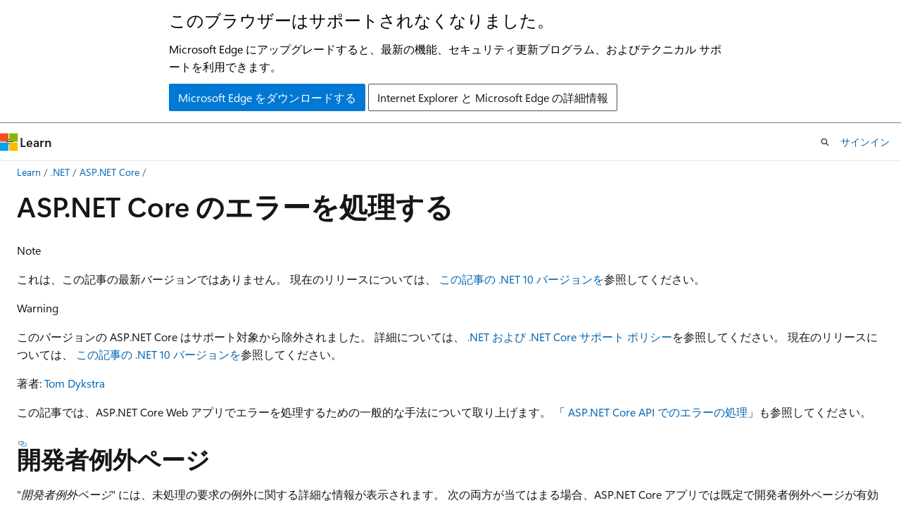

--- FILE ---
content_type: text/html
request_url: https://learn.microsoft.com/ja-jp/aspnet/core/fundamentals/error-handling?view=aspnetcore-7.0&viewFallbackFrom=aspnetcore-2.2
body_size: 377591
content:
 <!DOCTYPE html>
		<html
			class="layout layout-holy-grail   show-table-of-contents conceptual show-breadcrumb default-focus"
			lang="ja-jp"
			dir="ltr"
			data-authenticated="false"
			data-auth-status-determined="false"
			data-target="docs"
			x-ms-format-detection="none"
		>
			
		<head>
			<title>ASP.NET Core のエラーを処理する | Microsoft Learn</title>
			<meta charset="utf-8" />
			<meta name="viewport" content="width=device-width, initial-scale=1.0" />
			<meta name="color-scheme" content="light dark" />

			<meta name="description" content="ASP.NET Core アプリでエラーを処理する方法について説明します。" />
			<link rel="canonical" href="https://learn.microsoft.com/ja-jp/aspnet/core/fundamentals/error-handling?view=aspnetcore-10.0" /> 

			<!-- Non-customizable open graph and sharing-related metadata -->
			<meta name="twitter:card" content="summary" />
			<meta name="twitter:site" content="@MicrosoftLearn" />
			<meta property="og:type" content="website" />
			<meta property="og:image:alt" content="ASP.NET Core のエラーを処理する | Microsoft Learn" />
			<meta property="og:image" content="https://learn.microsoft.com/dotnet/media/dotnet-logo.png" />
			<!-- Page specific open graph and sharing-related metadata -->
			<meta property="og:title" content="ASP.NET Core のエラーを処理する" />
			<meta property="og:url" content="https://learn.microsoft.com/ja-jp/aspnet/core/fundamentals/error-handling?view=aspnetcore-10.0" />
			<meta property="og:description" content="ASP.NET Core アプリでエラーを処理する方法について説明します。" />
			<meta name="platform_id" content="c1f85027-4da3-44d1-3171-d49c58a44c78" /> <meta name="scope" content="ASP.NET Core" />
			<meta name="locale" content="ja-jp" />
			 <meta name="adobe-target" content="true" /> 
			<meta name="uhfHeaderId" content="MSDocsHeader-AspNet" />

			<meta name="page_type" content="conceptual" />

			<!--page specific meta tags-->
			

			<!-- custom meta tags -->
			
		<meta name="schema" content="Conceptual" />
	
		<meta name="ai-usage" content="ai-assisted" />
	
		<meta name="author" content="tdykstra" />
	
		<meta name="breadcrumb_path" content="/aspnet/core/breadcrumb/toc.json" />
	
		<meta name="default_moniker" content="aspnetcore-10.0" />
	
		<meta name="depot_name" content="MSDN.aspnet-core-conceptual" />
	
		<meta name="document_id" content="0e03fdf4-b19b-17c3-04f4-336ab6d2ee06" />
	
		<meta name="document_version_independent_id" content="38515dfb-91a5-b395-db9d-084bbaf095c8" />
	
		<meta name="feedback_product_url" content="https://github.com/dotnet/aspnetcore/blob/main/CONTRIBUTING.md" />
	
		<meta name="feedback_system" content="OpenSource" />
	
		<meta name="git_commit_id" content="37e342529c9eea68ff39853155f59e25b197d589" />
	
		<meta name="gitcommit" content="https://github.com/dotnet/AspNetCore.Docs/blob/37e342529c9eea68ff39853155f59e25b197d589/aspnetcore/fundamentals/error-handling.md" />
	
		<meta name="monikerRange" content="&gt;= aspnetcore-3.1" />
	
		<meta name="monikers" content="aspnetcore-10.0" />
	
		<meta name="monikers" content="aspnetcore-11.0" />
	
		<meta name="monikers" content="aspnetcore-3.1" />
	
		<meta name="monikers" content="aspnetcore-5.0" />
	
		<meta name="monikers" content="aspnetcore-6.0" />
	
		<meta name="monikers" content="aspnetcore-7.0" />
	
		<meta name="monikers" content="aspnetcore-8.0" />
	
		<meta name="monikers" content="aspnetcore-9.0" />
	
		<meta name="ms.author" content="tdykstra" />
	
		<meta name="ms.custom" content="mvc" />
	
		<meta name="ms.date" content="2025-09-25T00:00:00Z" />
	
		<meta name="ms.service" content="aspnet-core" />
	
		<meta name="ms.subservice" content="fundamentals" />
	
		<meta name="ms.topic" content="article" />
	
		<meta name="ms.update-cycle" content="365-days" />
	
		<meta name="original_content_git_url" content="https://github.com/dotnet/AspNetCore.Docs/blob/live/aspnetcore/fundamentals/error-handling.md" />
	
		<meta name="site_name" content="Docs" />
	
		<meta name="uid" content="fundamentals/error-handling" />
	
		<meta name="updated_at" content="2026-01-09T15:24:00Z" />
	
		<meta name="ms.translationtype" content="MT" />
	
		<meta name="ms.contentlocale" content="ja-jp" />
	
		<meta name="loc_version" content="2025-12-16T20:21:09.3712244Z" />
	
		<meta name="loc_source_id" content="Github-28239455#live" />
	
		<meta name="loc_file_id" content="Github-28239455.live.MSDN.aspnet-core-conceptual.fundamentals/error-handling.md" />
	
		<meta name="toc_rel" content="../toc.json" />
	
		<meta name="feedback_help_link_type" content="" />
	
		<meta name="feedback_help_link_url" content="" />
	
		<meta name="word_count" content="50100" />
	
		<meta name="asset_id" content="fundamentals/error-handling" />
	
		<meta name="item_type" content="Content" />
	
		<meta name="previous_tlsh_hash" content="523FC8E311C579B2A3301A5416674A00CA0828E36B10B296159EDE28AE9F523B79EE7F66776CE3D06136DD2493B12CCEF7E0B84AEC6BEC933775513DD030E5643CED845BB4" />
	
		<meta name="github_feedback_content_git_url" content="https://github.com/dotnet/AspNetCore.Docs/blob/main/aspnetcore/fundamentals/error-handling.md" />
	 

			<!-- assets and js globals -->
			
			<link rel="stylesheet" href="/static/assets/0.4.03301.7415-7dd881c1/styles/site-ltr.css" />
			
			<link rel="preconnect" href="//mscom.demdex.net" crossorigin />
						<link rel="dns-prefetch" href="//target.microsoft.com" />
						<link rel="dns-prefetch" href="//microsoftmscompoc.tt.omtrdc.net" />
						<link
							rel="preload"
							as="script"
							href="/static/third-party/adobe-target/at-js/2.9.0/at.js"
							integrity="sha384-l4AKhsU8cUWSht4SaJU5JWcHEWh1m4UTqL08s6b/hqBLAeIDxTNl+AMSxTLx6YMI"
							crossorigin="anonymous"
							id="adobe-target-script"
							type="application/javascript"
						/>
			<script src="https://wcpstatic.microsoft.com/mscc/lib/v2/wcp-consent.js"></script>
			<script src="https://js.monitor.azure.com/scripts/c/ms.jsll-4.min.js"></script>
			<script src="/_themes/docs.theme/master/ja-jp/_themes/global/deprecation.js"></script>

			<!-- msdocs global object -->
			<script id="msdocs-script">
		var msDocs = {
  "environment": {
    "accessLevel": "online",
    "azurePortalHostname": "portal.azure.com",
    "reviewFeatures": false,
    "supportLevel": "production",
    "systemContent": true,
    "siteName": "learn",
    "legacyHosting": false
  },
  "data": {
    "contentLocale": "ja-jp",
    "contentDir": "ltr",
    "userLocale": "ja-jp",
    "userDir": "ltr",
    "pageTemplate": "Conceptual",
    "brand": "",
    "context": {},
    "standardFeedback": false,
    "showFeedbackReport": false,
    "feedbackHelpLinkType": "",
    "feedbackHelpLinkUrl": "",
    "feedbackSystem": "OpenSource",
    "feedbackGitHubRepo": "dotnet/AspNetCore.Docs",
    "feedbackProductUrl": "https://github.com/dotnet/aspnetcore/blob/main/CONTRIBUTING.md",
    "extendBreadcrumb": false,
    "isEditDisplayable": false,
    "isPrivateUnauthorized": false,
    "hideViewSource": false,
    "isPermissioned": false,
    "hasRecommendations": true,
    "contributors": [
      {
        "name": "tdykstra",
        "url": "https://github.com/tdykstra"
      },
      {
        "name": "guardrex",
        "url": "https://github.com/guardrex"
      },
      {
        "name": "Copilot",
        "url": "https://github.com/Copilot"
      },
      {
        "name": "wadepickett",
        "url": "https://github.com/wadepickett"
      },
      {
        "name": "Rick-Anderson",
        "url": "https://github.com/Rick-Anderson"
      },
      {
        "name": "david-acker",
        "url": "https://github.com/david-acker"
      },
      {
        "name": "mdekrey",
        "url": "https://github.com/mdekrey"
      },
      {
        "name": "brunolins16",
        "url": "https://github.com/brunolins16"
      },
      {
        "name": "jez9999",
        "url": "https://github.com/jez9999"
      },
      {
        "name": "serpent5",
        "url": "https://github.com/serpent5"
      },
      {
        "name": "spiritbob",
        "url": "https://github.com/spiritbob"
      },
      {
        "name": "scottaddie",
        "url": "https://github.com/scottaddie"
      },
      {
        "name": "leotsarev",
        "url": "https://github.com/leotsarev"
      },
      {
        "name": "georgiosd",
        "url": "https://github.com/georgiosd"
      },
      {
        "name": "witheej",
        "url": "https://github.com/witheej"
      },
      {
        "name": "johnmwright",
        "url": "https://github.com/johnmwright"
      },
      {
        "name": "isaac2004",
        "url": "https://github.com/isaac2004"
      },
      {
        "name": "v-anpasi",
        "url": "https://github.com/v-anpasi"
      },
      {
        "name": "ardalis",
        "url": "https://github.com/ardalis"
      },
      {
        "name": "mirhagk",
        "url": "https://github.com/mirhagk"
      },
      {
        "name": "elshev",
        "url": "https://github.com/elshev"
      },
      {
        "name": "danroth27",
        "url": "https://github.com/danroth27"
      }
    ],
    "openSourceFeedbackIssueUrl": "https://github.com/dotnet/aspnetcore.docs/issues/new?template=customer-feedback.yml",
    "openSourceFeedbackIssueTitle": "",
    "openSourceFeedbackIssueLabels": "Source - Docs.ms,:watch: Not Triaged"
  },
  "functions": {}
};;
	</script>

			<!-- base scripts, msdocs global should be before this -->
			<script src="/static/assets/0.4.03301.7415-7dd881c1/scripts/ja-jp/index-docs.js"></script>
			

			<!-- json-ld -->
			
		</head>
	
			<body
				id="body"
				data-bi-name="body"
				class="layout-body "
				lang="ja-jp"
				dir="ltr"
			>
				<header class="layout-body-header">
		<div class="header-holder has-default-focus">
			
		<a
			href="#main"
			
			style="z-index: 1070"
			class="outline-color-text visually-hidden-until-focused position-fixed inner-focus focus-visible top-0 left-0 right-0 padding-xs text-align-center background-color-body"
			
		>
			メイン コンテンツにスキップ
		</a>
	
		<a
			href="#"
			data-skip-to-ask-learn
			style="z-index: 1070"
			class="outline-color-text visually-hidden-until-focused position-fixed inner-focus focus-visible top-0 left-0 right-0 padding-xs text-align-center background-color-body"
			hidden
		>
			Ask Learn チャット エクスペリエンスにスキップする
		</a>
	

			<div hidden id="cookie-consent-holder" data-test-id="cookie-consent-container"></div>
			<!-- Unsupported browser warning -->
			<div
				id="unsupported-browser"
				style="background-color: white; color: black; padding: 16px; border-bottom: 1px solid grey;"
				hidden
			>
				<div style="max-width: 800px; margin: 0 auto;">
					<p style="font-size: 24px">このブラウザーはサポートされなくなりました。</p>
					<p style="font-size: 16px; margin-top: 16px;">
						Microsoft Edge にアップグレードすると、最新の機能、セキュリティ更新プログラム、およびテクニカル サポートを利用できます。
					</p>
					<div style="margin-top: 12px;">
						<a
							href="https://go.microsoft.com/fwlink/p/?LinkID=2092881 "
							style="background-color: #0078d4; border: 1px solid #0078d4; color: white; padding: 6px 12px; border-radius: 2px; display: inline-block;"
						>
							Microsoft Edge をダウンロードする
						</a>
						<a
							href="https://learn.microsoft.com/en-us/lifecycle/faq/internet-explorer-microsoft-edge"
							style="background-color: white; padding: 6px 12px; border: 1px solid #505050; color: #171717; border-radius: 2px; display: inline-block;"
						>
							Internet Explorer と Microsoft Edge の詳細情報
						</a>
					</div>
				</div>
			</div>
			<!-- site header -->
			<header
				id="ms--site-header"
				data-test-id="site-header-wrapper"
				role="banner"
				itemscope="itemscope"
				itemtype="http://schema.org/Organization"
			>
				<div
					id="ms--mobile-nav"
					class="site-header display-none-tablet padding-inline-none gap-none"
					data-bi-name="mobile-header"
					data-test-id="mobile-header"
				></div>
				<div
					id="ms--primary-nav"
					class="site-header display-none display-flex-tablet"
					data-bi-name="L1-header"
					data-test-id="primary-header"
				></div>
				<div
					id="ms--secondary-nav"
					class="site-header display-none display-flex-tablet"
					data-bi-name="L2-header"
					data-test-id="secondary-header"
					
				></div>
			</header>
			
		<!-- banner -->
		<div data-banner>
			<div id="disclaimer-holder"></div>
			
		</div>
		<!-- banner end -->
	
		</div>
	</header>
				 <section
					id="layout-body-menu"
					class="layout-body-menu display-flex"
					data-bi-name="menu"
			  >
					
		<div
			id="left-container"
			class="left-container display-none display-block-tablet padding-inline-sm padding-bottom-sm width-full"
			data-toc-container="true"
		>
			<!-- Regular TOC content (default) -->
			<div id="ms--toc-content" class="height-full">
				<nav
					id="affixed-left-container"
					class="margin-top-sm-tablet position-sticky display-flex flex-direction-column"
					aria-label="プライマリ"
					data-bi-name="left-toc"
					role="navigation"
				></nav>
			</div>
			<!-- Collapsible TOC content (hidden by default) -->
			<div id="ms--toc-content-collapsible" class="height-full" hidden>
				<nav
					id="affixed-left-container"
					class="margin-top-sm-tablet position-sticky display-flex flex-direction-column"
					aria-label="プライマリ"
					data-bi-name="left-toc"
					role="navigation"
				>
					<div
						id="ms--collapsible-toc-header"
						class="display-flex justify-content-flex-end margin-bottom-xxs"
					>
						<button
							type="button"
							class="button button-clear inner-focus"
							data-collapsible-toc-toggle
							aria-expanded="true"
							aria-controls="ms--collapsible-toc-content"
							aria-label="目次"
						>
							<span class="icon font-size-h4" aria-hidden="true">
								<span class="docon docon-panel-left-contract"></span>
							</span>
						</button>
					</div>
				</nav>
			</div>
		</div>
	
			  </section>

				<main
					id="main"
					role="main"
					class="layout-body-main "
					data-bi-name="content"
					lang="ja-jp"
					dir="ltr"
				>
					
			<div
		id="ms--content-header"
		class="content-header default-focus border-bottom-none"
		data-bi-name="content-header"
	>
		<div class="content-header-controls margin-xxs margin-inline-sm-tablet">
			<button
				type="button"
				class="contents-button button button-sm margin-right-xxs"
				data-bi-name="contents-expand"
				aria-haspopup="true"
				data-contents-button
			>
				<span class="icon" aria-hidden="true"><span class="docon docon-menu"></span></span>
				<span class="contents-expand-title"> 目次 </span>
			</button>
			<button
				type="button"
				class="ap-collapse-behavior ap-expanded button button-sm"
				data-bi-name="ap-collapse"
				aria-controls="action-panel"
			>
				<span class="icon" aria-hidden="true"><span class="docon docon-exit-mode"></span></span>
				<span>エディター モードを終了する</span>
			</button>
		</div>
	</div>
			<div data-main-column class="padding-sm padding-top-none padding-top-sm-tablet">
				<div>
					
		<div id="article-header" class="background-color-body margin-bottom-xs display-none-print">
			<div class="display-flex align-items-center justify-content-space-between">
				
		<details
			id="article-header-breadcrumbs-overflow-popover"
			class="popover"
			data-for="article-header-breadcrumbs"
		>
			<summary
				class="button button-clear button-primary button-sm inner-focus"
				aria-label="すべての階層リンク"
			>
				<span class="icon">
					<span class="docon docon-more"></span>
				</span>
			</summary>
			<div id="article-header-breadcrumbs-overflow" class="popover-content padding-none"></div>
		</details>

		<bread-crumbs
			id="article-header-breadcrumbs"
			role="group"
			aria-label="階層リンク"
			data-test-id="article-header-breadcrumbs"
			class="overflow-hidden flex-grow-1 margin-right-sm margin-right-md-tablet margin-right-lg-desktop margin-left-negative-xxs padding-left-xxs"
		></bread-crumbs>
	 
		<div
			id="article-header-page-actions"
			class="opacity-none margin-left-auto display-flex flex-wrap-no-wrap align-items-stretch"
		>
			
		<button
			class="button button-sm border-none inner-focus display-none-tablet flex-shrink-0 "
			data-bi-name="ask-learn-assistant-entry"
			data-test-id="ask-learn-assistant-modal-entry-mobile"
			data-ask-learn-modal-entry
			
			type="button"
			style="min-width: max-content;"
			aria-expanded="false"
			aria-label="Learn に質問する"
			hidden
		>
			<span class="icon font-size-lg" aria-hidden="true">
				<span class="docon docon-chat-sparkle-fill gradient-ask-learn-logo"></span>
			</span>
		</button>
		<button
			class="button button-sm display-none display-inline-flex-tablet display-none-desktop flex-shrink-0 margin-right-xxs border-color-ask-learn "
			data-bi-name="ask-learn-assistant-entry"
			
			data-test-id="ask-learn-assistant-modal-entry-tablet"
			data-ask-learn-modal-entry
			type="button"
			style="min-width: max-content;"
			aria-expanded="false"
			hidden
		>
			<span class="icon font-size-lg" aria-hidden="true">
				<span class="docon docon-chat-sparkle-fill gradient-ask-learn-logo"></span>
			</span>
			<span>Learn に質問する</span>
		</button>
		<button
			class="button button-sm display-none flex-shrink-0 display-inline-flex-desktop margin-right-xxs border-color-ask-learn "
			data-bi-name="ask-learn-assistant-entry"
			
			data-test-id="ask-learn-assistant-flyout-entry"
			data-ask-learn-flyout-entry
			data-flyout-button="toggle"
			type="button"
			style="min-width: max-content;"
			aria-expanded="false"
			aria-controls="ask-learn-flyout"
			hidden
		>
			<span class="icon font-size-lg" aria-hidden="true">
				<span class="docon docon-chat-sparkle-fill gradient-ask-learn-logo"></span>
			</span>
			<span>Learn に質問する</span>
		</button>
	 
		<button
			type="button"
			id="ms--focus-mode-button"
			data-focus-mode
			data-bi-name="focus-mode-entry"
			class="button button-sm flex-shrink-0 margin-right-xxs display-none display-inline-flex-desktop"
		>
			<span class="icon font-size-lg" aria-hidden="true">
				<span class="docon docon-glasses"></span>
			</span>
			<span>フォーカス モード</span>
		</button>
	 

			<details class="popover popover-right" id="article-header-page-actions-overflow">
				<summary
					class="justify-content-flex-start button button-clear button-sm button-primary inner-focus"
					aria-label="その他の操作"
					title="その他の操作"
				>
					<span class="icon" aria-hidden="true">
						<span class="docon docon-more-vertical"></span>
					</span>
				</summary>
				<div class="popover-content">
					
		<button
			data-page-action-item="overflow-mobile"
			type="button"
			class="button-block button-sm inner-focus button button-clear display-none-tablet justify-content-flex-start text-align-left"
			data-bi-name="contents-expand"
			data-contents-button
			data-popover-close
		>
			<span class="icon">
				<span class="docon docon-editor-list-bullet" aria-hidden="true"></span>
			</span>
			<span class="contents-expand-title">目次</span>
		</button>
	 
		<a
			id="lang-link-overflow"
			class="button-sm inner-focus button button-clear button-block justify-content-flex-start text-align-left"
			data-bi-name="language-toggle"
			data-page-action-item="overflow-all"
			data-check-hidden="true"
			data-read-in-link
			href="#"
			hidden
		>
			<span class="icon" aria-hidden="true" data-read-in-link-icon>
				<span class="docon docon-locale-globe"></span>
			</span>
			<span data-read-in-link-text>英語で読む</span>
		</a>
	 
		<button
			type="button"
			class="collection button button-clear button-sm button-block justify-content-flex-start text-align-left inner-focus"
			data-list-type="collection"
			data-bi-name="collection"
			data-page-action-item="overflow-all"
			data-check-hidden="true"
			data-popover-close
		>
			<span class="icon" aria-hidden="true">
				<span class="docon docon-circle-addition"></span>
			</span>
			<span class="collection-status">追加</span>
		</button>
	
					
		<button
			type="button"
			class="collection button button-block button-clear button-sm justify-content-flex-start text-align-left inner-focus"
			data-list-type="plan"
			data-bi-name="plan"
			data-page-action-item="overflow-all"
			data-check-hidden="true"
			data-popover-close
			hidden
		>
			<span class="icon" aria-hidden="true">
				<span class="docon docon-circle-addition"></span>
			</span>
			<span class="plan-status">プランへの追加</span>
		</button>
	  
					
		<hr class="margin-block-xxs" />
		<h4 class="font-size-sm padding-left-xxs">次の方法で共有</h4>
		
					<a
						class="button button-clear button-sm inner-focus button-block justify-content-flex-start text-align-left text-decoration-none share-facebook"
						data-bi-name="facebook"
						data-page-action-item="overflow-all"
						href="#"
					>
						<span class="icon color-primary" aria-hidden="true">
							<span class="docon docon-facebook-share"></span>
						</span>
						<span>Facebook</span>
					</a>

					<a
						href="#"
						class="button button-clear button-sm inner-focus button-block justify-content-flex-start text-align-left text-decoration-none share-twitter"
						data-bi-name="twitter"
						data-page-action-item="overflow-all"
					>
						<span class="icon color-text" aria-hidden="true">
							<span class="docon docon-xlogo-share"></span>
						</span>
						<span>x.com</span>
					</a>

					<a
						href="#"
						class="button button-clear button-sm inner-focus button-block justify-content-flex-start text-align-left text-decoration-none share-linkedin"
						data-bi-name="linkedin"
						data-page-action-item="overflow-all"
					>
						<span class="icon color-primary" aria-hidden="true">
							<span class="docon docon-linked-in-logo"></span>
						</span>
						<span>LinkedIn</span>
					</a>
					<a
						href="#"
						class="button button-clear button-sm inner-focus button-block justify-content-flex-start text-align-left text-decoration-none share-email"
						data-bi-name="email"
						data-page-action-item="overflow-all"
					>
						<span class="icon color-primary" aria-hidden="true">
							<span class="docon docon-mail-message"></span>
						</span>
						<span>電子メール</span>
					</a>
			  
	 
		<hr class="margin-block-xxs" />
		<button
			class="button button-block button-clear button-sm justify-content-flex-start text-align-left inner-focus"
			type="button"
			data-bi-name="print"
			data-page-action-item="overflow-all"
			data-popover-close
			data-print-page
			data-check-hidden="true"
		>
			<span class="icon color-primary" aria-hidden="true">
				<span class="docon docon-print"></span>
			</span>
			<span>印刷</span>
		</button>
	
				</div>
			</details>
		</div>
	
			</div>
		</div>
	  
		<!-- privateUnauthorizedTemplate is hidden by default -->
		<div unauthorized-private-section data-bi-name="permission-content-unauthorized-private" hidden>
			<hr class="hr margin-top-xs margin-bottom-sm" />
			<div class="notification notification-info">
				<div class="notification-content">
					<p class="margin-top-none notification-title">
						<span class="icon">
							<span class="docon docon-exclamation-circle-solid" aria-hidden="true"></span>
						</span>
						<span>Note</span>
					</p>
					<p class="margin-top-none authentication-determined not-authenticated">
						このページにアクセスするには、承認が必要です。 <a class="docs-sign-in" href="#" data-bi-name="permission-content-sign-in">サインイン</a>または<a  class="docs-change-directory" data-bi-name="permisson-content-change-directory">ディレクトリの変更</a>を試すことができます。
					</p>
					<p class="margin-top-none authentication-determined authenticated">
						このページにアクセスするには、承認が必要です。 <a class="docs-change-directory" data-bi-name="permisson-content-change-directory">ディレクトリの変更</a>を試すことができます。
					</p>
				</div>
			</div>
		</div>
	
					<div class="content"><h1 id="handle-errors-in-aspnet-core">ASP.NET Core のエラーを処理する</h1></div>
					
		<div
			id="article-metadata"
			data-bi-name="article-metadata"
			data-test-id="article-metadata"
			class="page-metadata-container display-flex gap-xxs justify-content-space-between align-items-center flex-wrap-wrap"
		>
			 
				<div
					id="user-feedback"
					class="margin-block-xxs display-none display-none-print"
					hidden
					data-hide-on-archived
				>
					
		<button
			id="user-feedback-button"
			data-test-id="conceptual-feedback-button"
			class="button button-sm button-clear button-primary display-none"
			type="button"
			data-bi-name="user-feedback-button"
			data-user-feedback-button
			hidden
		>
			<span class="icon" aria-hidden="true">
				<span class="docon docon-like"></span>
			</span>
			<span>フィードバック</span>
		</button>
	
				</div>
		  
		</div>
	 
		<div data-id="ai-summary" hidden>
			<div id="ms--ai-summary-cta" class="margin-top-xs display-flex align-items-center">
				<span class="icon" aria-hidden="true">
					<span class="docon docon-sparkle-fill gradient-text-vivid"></span>
				</span>
				<button
					id="ms--ai-summary"
					type="button"
					class="tag tag-sm tag-suggestion margin-left-xxs"
					data-test-id="ai-summary-cta"
					data-bi-name="ai-summary-cta"
					data-an="ai-summary"
				>
					<span class="ai-summary-cta-text">
						この記事を要約してください
					</span>
				</button>
			</div>
			<!-- Slot where the client will render the summary card after the user clicks the CTA -->
			<div id="ms--ai-summary-header" class="margin-top-xs"></div>
		</div>
	 
		<nav
			id="center-doc-outline"
			class="doc-outline is-hidden-desktop display-none-print margin-bottom-sm"
			data-bi-name="intopic toc"
			aria-label="この記事の内容"
		>
			<h2 id="ms--in-this-article" class="title is-6 margin-block-xs">
				この記事の内容
			</h2>
		</nav>
	
					<div class="content"><div data-moniker="aspnetcore-3.1 aspnetcore-5.0 aspnetcore-6.0 aspnetcore-7.0 aspnetcore-8.0 aspnetcore-9.0">
<div class="NOTE">
<p>Note</p>
<p>これは、この記事の最新バージョンではありません。 現在のリリースについては、 <a href="?view=aspnetcore-10.0&amp;preserve-view=true" data-linktype="relative-path">この記事の .NET 10 バージョンを</a>参照してください。</p>
</div>
</div>
<div data-moniker="aspnetcore-3.1 aspnetcore-5.0 aspnetcore-7.0">
<div class="WARNING">
<p>Warning</p>
<p>このバージョンの ASP.NET Core はサポート対象から除外されました。 詳細については、 <a href="https://dotnet.microsoft.com/platform/support/policy/dotnet-core" data-linktype="external">.NET および .NET Core サポート ポリシー</a>を参照してください。 現在のリリースについては、 <a href="?view=aspnetcore-10.0&amp;preserve-view=true" data-linktype="relative-path">この記事の .NET 10 バージョンを</a>参照してください。</p>
</div>
</div>
<!-- Exclude until .NET 11 preview is added to the version selector collection
(add triple colon here) moniker range="> aspnetcore-10.0"
> [!IMPORTANT]
> This information relates to a pre-release product that may be substantially modified before it's commercially released. Microsoft makes no warranties, express or implied, with respect to the information provided here.
>
> For the current release, see the [.NET 10 version of this article](?view=aspnetcore-10.0&preserve-view=true).
(add triple colon here) moniker-end
-->
<!--
Include either this file or 'not-latest-version-without-not-supported-content.md' at the top 
of articles.

'not-latest-version.md' (this file): Includes not-supported content.
'not-latest-version-without-not-supported-content.md': Doesn't include not-supported content.

Use this file in articles that target >=7.0. For articles that target >=8.0 prior to 10.0
reaching EOL, 'not-latest-version-without-not-supported-content.md' must be used to avoid
a zone/file moniker range mismatch error.

When a new version is released, it might be necessary to temporarily comment out the current 
version moniker range section until the new moniker is created.

Markdown to include this file:

[!INCLUDE[](~/includes/not-latest-version.md)]
-->
<div data-moniker="aspnetcore-10.0 aspnetcore-11.0">
<p>この記事では、ASP.NET Core Web アプリでエラーを処理するための一般的な手法について取り上げます。 「 <a href="error-handling-api?view=aspnetcore-7.0" data-linktype="relative-path">ASP.NET Core API でのエラーの処理</a>」も参照してください。</p>
<p>この記事のガイダンスに追加されるまたは優先する Blazor エラー処理のガイダンスについては、「<a href="../blazor/fundamentals/handle-errors?view=aspnetcore-7.0" data-linktype="relative-path">ASP.NET Core Blazor アプリのエラーを処理する</a>」をご覧ください。</p>
<h2 id="developer-exception-page">開発者例外ページ</h2>
<p>"<em>開発者例外ページ</em>" には、未処理の要求の例外に関する詳細な情報が表示されます。 
              <a href="/ja-jp/dotnet/api/microsoft.aspnetcore.diagnostics.developerexceptionpagemiddleware" class="no-loc" data-linktype="absolute-path">DeveloperExceptionPageMiddleware</a> を使用して、HTTP パイプラインから同期および非同期例外をキャプチャし、エラー応答を生成します。 開発者例外ページは、後続のミドルウェアでスローされた未処理の例外をキャッチできるように、ミドルウェア パイプラインの早い段階で実行されます。</p>
<p>次の両方が当てはまる場合、ASP.NET Core アプリでは既定で開発者例外ページが有効になります。</p>
<ul>
<li>
              <a href="environments?view=aspnetcore-7.0" data-linktype="relative-path">
              <code>Development</code>環境</a>で実行されています。</li>
<li>アプリが現在のテンプレート、つまり <a href="/ja-jp/dotnet/api/microsoft.aspnetcore.builder.webapplication.createbuilder" class="no-loc" data-linktype="absolute-path">WebApplication.CreateBuilder</a> を使用して作成された。</li>
</ul>
<p>以前のテンプレート、つまり <a href="/ja-jp/dotnet/api/microsoft.aspnetcore.webhost.createdefaultbuilder" class="no-loc" data-linktype="absolute-path">WebHost.CreateDefaultBuilder</a> を使用して作成されたアプリは、<a href="/ja-jp/dotnet/api/microsoft.aspnetcore.builder.developerexceptionpageextensions.usedeveloperexceptionpage#microsoft-aspnetcore-builder-developerexceptionpageextensions-usedeveloperexceptionpage(microsoft-aspnetcore-builder-iapplicationbuilder)" data-linktype="absolute-path"><code>app.UseDeveloperExceptionPage</code></a> を呼び出すことによって開発者例外ページを有効にすることができます。</p>
<div class="WARNING">
<p>Warning</p>
<p>
              <strong>
              <code>Development</code>環境でアプリが実行されている場合を除き</strong>、開発者例外ページを有効にしないでください。 アプリを運用環境で実行するときは、詳細な例外情報を公開しないでください。 環境の構成の詳細については、「 <a href="environments?view=aspnetcore-7.0" data-linktype="relative-path">ASP.NET Core ランタイム環境</a>」を参照してください。</p>
</div>
<p>開発者例外ページには、例外と要求に関する次の情報が含まれている場合があります。</p>
<ul>
<li>スタック トレース</li>
<li>クエリ文字列のパラメーター (ある場合)</li>
<li>Cookie (ある場合)</li>
<li>Headers</li>
<li>エンドポイント メタデータ (存在する場合)</li>
</ul>
<p>開発者例外ページで何らかの情報が提供されるとは限りません。 完全なエラー情報については、<a href="logging/?view=aspnetcore-7.0" data-linktype="relative-path">ログ記録</a>に関するページを参照してください。</p>
<p>次の図は、タブと表示される情報を示すアニメーション付きのサンプルの開発者例外ページを示しています。</p>
<p>
              <span class="mx-imgBorder">
              <img src="error-handling/_static/aspnetcore-developer-page-improvements.gif?view=aspnetcore-7.0" alt="選択された各タブを表示するようにアニメーション化された開発者例外ページ。" data-linktype="relative-path">
              
              </span>
            
</p>
<p>
              <code>Accept: text/plain</code> ヘッダーを含む要求への応答で、開発者例外ページは HTML ではなくプレーン テキストを返します。 例えば次が挙げられます。</p>
<pre><code class="lang-text">Status: 500 Internal Server Error
Time: 9.39 msSize: 480 bytes
FormattedRawHeadersRequest
Body
text/plain; charset=utf-8, 480 bytes
System.InvalidOperationException: Sample Exception
   at WebApplicationMinimal.Program.&lt;&gt;c.&lt;Main&gt;b__0_0() in C:\Source\WebApplicationMinimal\Program.cs:line 12
   at lambda_method1(Closure, Object, HttpContext)
   at Microsoft.AspNetCore.Diagnostics.DeveloperExceptionPageMiddlewareImpl.Invoke(HttpContext context)

HEADERS
=======
Accept: text/plain
Host: localhost:7267
traceparent: 00-0eab195ea19d07b90a46cd7d6bf2f
</code></pre>
<h2 id="exception-handler-page">例外ハンドラー ページ</h2>
<p>
              <a href="environments?view=aspnetcore-7.0" data-linktype="relative-path">
              <code>Production</code>環境</a>のカスタム エラー処理ページを構成するには、<a href="/ja-jp/dotnet/api/microsoft.aspnetcore.builder.exceptionhandlerextensions.useexceptionhandler" class="no-loc" data-linktype="absolute-path">UseExceptionHandler</a>を呼び出します。 この例外処理ミドルウェアは、次のことを行います。</p>
<ul>
<li>未処理の例外をキャッチしてログに記録します。</li>
<li>指定されたパスを使用して、別のパイプラインで要求を再実行します。 応答が始まっていた場合、要求は再実行されません。 テンプレートによって生成されたコードは、<code>/Error</code> パスを使用して要求を再実行します。</li>
</ul>
<div class="WARNING">
<p>Warning</p>
<p>代替パイプラインで独自の例外がスローされた場合、例外処理ミドルウェアによって元の例外が再スローされます。</p>
</div>
<p>このミドルウェアは要求パイプラインを再実行できるため:</p>
<ul>
<li>ミドルウェアは、同じ要求での再入を処理する必要があります。 これは通常、<code>_next</code> を呼び出した後で状態をクリーンアップすること、またはやり直しを避けるため処理を <code>HttpContext</code> にキャッシュすることを意味します。 要求本文を処理するときは、これはフォーム リーダーのような結果をバッファーまたはキャッシュすることを意味します。</li>
<li>テンプレートで使われる <a href="/ja-jp/dotnet/api/microsoft.aspnetcore.builder.exceptionhandlerextensions.useexceptionhandler#microsoft-aspnetcore-builder-exceptionhandlerextensions-useexceptionhandler(microsoft-aspnetcore-builder-iapplicationbuilder-system-string)" class="no-loc" data-linktype="absolute-path">UseExceptionHandler(IApplicationBuilder, String)</a> オーバーロードの場合、要求パスのみが変更され、ルート データはクリアされます。 ヘッダー、メソッド、項目などの要求データは、すべてそのまま再利用されます。</li>
<li>スコープ付きサービスは同じままです。</li>
</ul>
<p>次の例では、 <a href="/ja-jp/dotnet/api/microsoft.aspnetcore.builder.exceptionhandlerextensions.useexceptionhandler" class="no-loc" data-linktype="absolute-path">UseExceptionHandler</a> は、<code>Development</code> 以外の環境で例外処理ミドルウェアを追加します。</p>
<pre><code class="lang-csharp" highlight-lines="3,5">var app = builder.Build();

if (!app.Environment.IsDevelopment())
{
    app.UseExceptionHandler("/Error");
    app.UseHsts();
}
</code></pre>
<p>
              Razor Pages アプリのテンプレートには、エラー ページ (<code>.cshtml</code>) と <a href="/ja-jp/dotnet/api/microsoft.aspnetcore.mvc.razorpages.pagemodel" class="no-loc" data-linktype="absolute-path">PageModel</a> クラス (<code>ErrorModel</code>) が <em>Pages</em> フォルダー内に用意されています。 MVC アプリの場合、プロジェクト テンプレートには、<code>Error</code> コントローラー用の Home アクション メソッドとエラー ビューが含まれています。</p>
<p>例外処理ミドルウェアでは、"<em>元の</em>" HTTP メソッドを使用して要求が再実行されます。 エラー ハンドラーのエンドポイントが特定の HTTP メソッドのセットに制限されている場合は、それらの HTTP メソッドに対してのみ実行されます。 たとえば、<code>[HttpGet]</code> 属性を使用する MVC コントローラーのアクションは、GET 要求に対してのみ実行されます。 "<em>すべての</em>" 要求がカスタム エラー処理ページに到達するようにするために、それらを特定の HTTP メソッドのセットに制限しないでください。</p>
<p>元の HTTP メソッドに応じて例外を異なる方法で処理するには:</p>
<ul>
<li>
              Razor Pages の場合は、複数のハンドラー メソッドを作成します。 たとえば、GET 例外を処理するために <code>OnGet</code> を使用し、POST 例外を処理するために <code>OnPost</code> を使用します。</li>
<li>MVC の場合は、複数のアクションに HTTP 動詞属性を適用します。 たとえば、GET 例外を処理するために <code>[HttpGet]</code> を使用し、POST 例外を処理するために <code>[HttpPost]</code> を使用します。</li>
</ul>
<p>認証されていないユーザーがカスタム エラー処理ページを表示できるようにするには、匿名アクセスがサポートされるようにします。</p>
<h3 id="access-the-exception">例外にアクセスする</h3>
<p>エラー ハンドラーで例外や元の要求パスにアクセスするには、<a href="/ja-jp/dotnet/api/microsoft.aspnetcore.diagnostics.iexceptionhandlerpathfeature" class="no-loc" data-linktype="absolute-path">IExceptionHandlerPathFeature</a> を使います。 次の例では、<code>IExceptionHandlerPathFeature</code> を使用して、スローされた例外に関する詳細を取得しています。</p>
<pre><code class="lang-csharp" highlight-lines="15-27">[ResponseCache(Duration = 0, Location = ResponseCacheLocation.None, NoStore = true)]
[IgnoreAntiforgeryToken]
public class ErrorModel : PageModel
{
    public string? RequestId { get; set; }

    public bool ShowRequestId =&gt; !string.IsNullOrEmpty(RequestId);

    public string? ExceptionMessage { get; set; }

    public void OnGet()
    {
        RequestId = Activity.Current?.Id ?? HttpContext.TraceIdentifier;

        var exceptionHandlerPathFeature =
            HttpContext.Features.Get&lt;IExceptionHandlerPathFeature&gt;();

        if (exceptionHandlerPathFeature?.Error is FileNotFoundException)
        {
            ExceptionMessage = "The file was not found.";
        }

        if (exceptionHandlerPathFeature?.Path == "/")
        {
            ExceptionMessage ??= string.Empty;
            ExceptionMessage += " Page: Home.";
        }
    }
}
</code></pre>
<div class="WARNING">
<p>Warning</p>
<p>機密性の高いエラー情報をクライアントに提供<strong>しないでください</strong>。 エラーの提供はセキュリティ上のリスクです。</p>
</div>
<h2 id="exception-handler-lambda">例外ハンドラー ラムダ</h2>
<p>
              <a href="#exception-handler-page" data-linktype="self-bookmark">カスタム例外ハンドラー ページ</a>の代わりになるのは、<a href="/ja-jp/dotnet/api/microsoft.aspnetcore.builder.exceptionhandlerextensions.useexceptionhandler" class="no-loc" data-linktype="absolute-path">UseExceptionHandler</a> にラムダを提供することです。 ラムダを使うと、応答を返す前にエラーにアクセスできます。</p>
<p>次のコードは、例外処理にラムダを使用しています。</p>
<pre><code class="lang-csharp" highlight-lines="5-29">var app = builder.Build();

if (!app.Environment.IsDevelopment())
{
    app.UseExceptionHandler(exceptionHandlerApp =&gt;
    {
        exceptionHandlerApp.Run(async context =&gt;
        {
            context.Response.StatusCode = StatusCodes.Status500InternalServerError;

            // using static System.Net.Mime.MediaTypeNames;
            context.Response.ContentType = Text.Plain;

            await context.Response.WriteAsync("An exception was thrown.");

            var exceptionHandlerPathFeature =
                context.Features.Get&lt;IExceptionHandlerPathFeature&gt;();

            if (exceptionHandlerPathFeature?.Error is FileNotFoundException)
            {
                await context.Response.WriteAsync(" The file was not found.");
            }

            if (exceptionHandlerPathFeature?.Path == "/")
            {
                await context.Response.WriteAsync(" Page: Home.");
            }
        });
    });

    app.UseHsts();
}
</code></pre>
<p>ラムダを使用するもう 1 つの方法は、次の例のように、例外の種類に基づいて状態コードを設定することです。</p>
<pre><code class="lang-csharp" highlight-lines="2,6-11">var builder = WebApplication.CreateBuilder(args);
builder.Services.AddProblemDetails();
var app = builder.Build();
if (app.Environment.IsDevelopment())
{
    app.UseExceptionHandler(new ExceptionHandlerOptions
    {
        StatusCodeSelector = ex =&gt; ex is TimeoutException
            ? StatusCodes.Status503ServiceUnavailable
            : StatusCodes.Status500InternalServerError
    });
}
</code></pre>
<div class="WARNING">
<p>Warning</p>
<p>機密性の高いエラー情報をクライアントに提供<strong>しないでください</strong>。 エラーの提供はセキュリティ上のリスクです。</p>
</div>
<h2 id="iexceptionhandler">IExceptionHandler</h2>
<p>
              <a href="/ja-jp/dotnet/api/microsoft.aspnetcore.diagnostics.iexceptionhandler" data-linktype="absolute-path">IExceptionHandler</a> は、既知の例外を処理するコールバックを、一元化された場所で開発者に提供するインターフェイスです。 インターフェイスには、<a href="/ja-jp/dotnet/api/microsoft.aspnetcore.diagnostics.iexceptionhandler.tryhandleasync" data-linktype="absolute-path"><code>TryHandleAsync</code></a>と <code>HttpContext</code> パラメーターを受け取る 1 つのメソッド (<code>Exception</code>) が含まれています。</p>
<p>
              <code>IExceptionHandler</code> の実装は、<a href="/ja-jp/dotnet/api/microsoft.extensions.dependencyinjection.exceptionhandlerservicecollectionextensions.addexceptionhandler" data-linktype="absolute-path"><code>IServiceCollection.AddExceptionHandler&lt;T&gt;</code></a> を呼び出すことで登録されます。 
              <code>IExceptionHandler</code> インスタンスの有効期間はシングルトンです。 複数の実装を追加することが可能で、登録された順序で呼び出されます。</p>
<p>例外処理ミドルウェアは、登録された例外ハンドラーを順番に反復処理し、例外が処理されたことを示す<code>true</code>から<code>TryHandleAsync</code>を返します。 例外ハンドラーが例外を処理する場合は、 <code>true</code> を返して処理を停止できます。 例外ハンドラーによって例外が処理されない場合、ミドルウェアの既定の動作とオプションに制御がフォールバックされます。</p>
<p>.NET 10 以降では、既定の動作は、処理された例外のログやメトリックなどの診断の出力を抑制することです ( <code>TryHandleAsync</code> が <code>true</code>を返す場合)。 これは、例外が処理されたかどうかに関係なく、常に診断が生成された以前のバージョン (.NET 8 および 9) とは異なります。 既定の動作は、 <a href="#suppressdiagnosticscallback" data-linktype="self-bookmark">SuppressDiagnosticsCallback</a> を設定することで変更できます。</p>
<p>次の例は <code>IExceptionHandler</code> の実装を示しています。</p>
<pre><code class="lang-csharp">using Microsoft.AspNetCore.Diagnostics;

namespace ErrorHandlingSample
{
    public class CustomExceptionHandler : IExceptionHandler
    {
        private readonly ILogger&lt;CustomExceptionHandler&gt; logger;
        public CustomExceptionHandler(ILogger&lt;CustomExceptionHandler&gt; logger)
        {
            this.logger = logger;
        }
        public ValueTask&lt;bool&gt; TryHandleAsync(
            HttpContext httpContext,
            Exception exception,
            CancellationToken cancellationToken)
        {
            var exceptionMessage = exception.Message;
            logger.LogError(
                "Error Message: {exceptionMessage}, Time of occurrence {time}",
                exceptionMessage, DateTime.UtcNow);
            // Return false to continue with the default behavior
            // - or - return true to signal that this exception is handled
            return ValueTask.FromResult(false);
        }
    }
}
</code></pre>
<p>次の例は、依存性の注入で <code>IExceptionHandler</code> の実装を登録する方法を示しています。</p>
<pre><code class="lang-csharp" highlight-lines="7">using ErrorHandlingSample;

var builder = WebApplication.CreateBuilder(args);

builder.Services.AddDatabaseDeveloperPageExceptionFilter();
builder.Services.AddRazorPages();
builder.Services.AddExceptionHandler&lt;CustomExceptionHandler&gt;();

var app = builder.Build();

if (!app.Environment.IsDevelopment())
{
    app.UseExceptionHandler("/Error");
    app.UseHsts();
}

// Remaining Program.cs code omitted for brevity
</code></pre>
<p>上記のコードが <code>Development</code> 環境で実行される場合:</p>
<ul>
<li>例外を処理するために <code>CustomExceptionHandler</code> がまず呼び出されます。</li>
<li>例外をログに記録した後、<code>TryHandleAsync</code> メソッドは <code>false</code> を返します。そのため、<a href="#developer-exception-page" data-linktype="self-bookmark">開発者例外ページ</a>が表示されます。</li>
</ul>
<p>その他の環境:</p>
<ul>
<li>例外を処理するために <code>CustomExceptionHandler</code> がまず呼び出されます。</li>
<li>例外をログに記録した後、<code>TryHandleAsync</code> メソッドは <code>false</code> を返します。そのため、<a href="#exception-handler-page" data-linktype="self-bookmark"><code>/Error</code> ページ</a>が表示されます。</li>
</ul>
<h3 id="suppressdiagnosticscallback">SuppressDiagnosticsCallback</h3>
<p>.NET 10 以降では、例外処理ミドルウェアが処理された例外の診断を書き込むかどうかを制御するには、<code>SuppressDiagnosticsCallback</code>で <code>ExceptionHandlerOptions</code> プロパティを構成します。 このコールバックは例外コンテキストを受け取り、特定の例外または要求に基づいて診断を抑制するかどうかを判断できます。</p>
<p>処理された例外に対して常に診断が出力される .NET 8 および 9 の動作に戻すには、コールバックを常に <code>false</code>返すように設定します。</p>
<pre><code class="lang-csharp">app.UseExceptionHandler(new ExceptionHandlerOptions
{
    SuppressDiagnosticsCallback = context =&gt; false
});
</code></pre>
<p>例外の種類やその他のコンテキストに基づいて、条件付きで診断を抑制することもできます。</p>
<pre><code class="lang-csharp">app.UseExceptionHandler(new ExceptionHandlerOptions
{
    SuppressDiagnosticsCallback = context =&gt; context.Exception is ArgumentException
});
</code></pre>
<p>例外が<code>IExceptionHandler</code>実装によって処理されない場合 (すべてのハンドラーが<code>false</code>から<code>TryHandleAsync</code>を返す)、コントロールはミドルウェアの既定の動作とオプションにフォールバックし、ミドルウェアの標準動作に従って診断が生成されます。</p>
<!-- links to this in other docs require sestatuscodepages -->
<p><a name="sestatuscodepages"></a></p>
<h2 id="usestatuscodepages">UseStatusCodePages</h2>
<p>ASP.NET Core アプリでは、既定で、"<em>404 - 見つかりません</em>" などの HTTP エラー状態コードの状態コード ページが表示されません。 アプリで、本文のない HTTP 400 から 599 のエラー状態コードが設定されると、状態コードと空の応答本文が返されます。 一般的なエラー状態コード用に既定のテキスト専用ハンドラーを有効にするには、<a href="/ja-jp/dotnet/api/microsoft.aspnetcore.builder.statuscodepagesextensions.usestatuscodepages" class="no-loc" data-linktype="absolute-path">UseStatusCodePages</a> で <code>Program.cs</code> を呼び出します。</p>
<pre><code class="lang-csharp" highlight-lines="9">var app = builder.Build();

if (!app.Environment.IsDevelopment())
{
    app.UseExceptionHandler("/Error");
    app.UseHsts();
}

app.UseStatusCodePages();
</code></pre>
<p>要求処理ミドルウェアの前に <code>UseStatusCodePages</code> を呼び出します。 たとえば、静的ファイル ミドルウェアとエンドポイント ミドルウェアの前に <code>UseStatusCodePages</code> を呼び出します。</p>
<p>
              <code>UseStatusCodePages</code> を使用しない場合、エンドポイントなしで URL に移動すると、エンドポイントが見つからないことを示すブラウザー依存のエラー メッセージが返されます。 
              <code>UseStatusCodePages</code> が呼び出されると、ブラウザーにより次の応答が返されます。</p>
<pre><code class="lang-console">Status Code: 404; Not Found
</code></pre>
<p>
              <code>UseStatusCodePages</code> は、ユーザーにとって役に立たないメッセージを返すため、通常は、運用環境では使用されません。</p>
<div class="NOTE">
<p>Note</p>
<p>状態コード ページのミドルウェアは例外をキャッチ<strong>しません</strong>。 カスタム エラー処理ページを提供するには、<a href="#exception-handler-page" data-linktype="self-bookmark">例外ハンドラー ページ</a>を使用します。</p>
</div>
<h3 id="usestatuscodepages-with-format-string">書式設定文字列での UseStatusCodePages</h3>
<p>応答の内容の種類とテキストをカスタマイズするには、内容の種類と書式文字列を受け取る <a href="/ja-jp/dotnet/api/microsoft.aspnetcore.builder.statuscodepagesextensions.usestatuscodepages" class="no-loc" data-linktype="absolute-path">UseStatusCodePages</a> のオーバーロードを使います。</p>
<pre><code class="lang-csharp" highlight-lines="10">var app = builder.Build();

if (!app.Environment.IsDevelopment())
{
    app.UseExceptionHandler("/Error");
    app.UseHsts();
}

// using static System.Net.Mime.MediaTypeNames;
app.UseStatusCodePages(Text.Plain, "Status Code Page: {0}");
</code></pre>
<p>上記のコードでは、<code>{0}</code> はエラー コードのプレースホルダーです。</p>
<p>書式指定文字列を含む <code>UseStatusCodePages</code> は、ユーザーにとって役に立たないメッセージを返すため、通常は、運用環境では使用されません。</p>
<h3 id="usestatuscodepages-with-lambda">ラムダでの UseStatusCodePages</h3>
<p>カスタム エラー処理と応答書き込みコードを指定するには、ラムダ式を受け取る <a href="/ja-jp/dotnet/api/microsoft.aspnetcore.builder.statuscodepagesextensions.usestatuscodepages" class="no-loc" data-linktype="absolute-path">UseStatusCodePages</a> のオーバーロードを使います。</p>
<pre><code class="lang-csharp" highlight-lines="9-16">var app = builder.Build();

if (!app.Environment.IsDevelopment())
{
    app.UseExceptionHandler("/Error");
    app.UseHsts();
}

app.UseStatusCodePages(async statusCodeContext =&gt;
{
    // using static System.Net.Mime.MediaTypeNames;
    statusCodeContext.HttpContext.Response.ContentType = Text.Plain;

    await statusCodeContext.HttpContext.Response.WriteAsync(
        $"Status Code Page: {statusCodeContext.HttpContext.Response.StatusCode}");
});
</code></pre>
<p>ラムダを含む <code>UseStatusCodePages</code> は、ユーザーにとって役に立たないメッセージを返すため、通常は、運用環境では使用されません。</p>
<h3 id="usestatuscodepageswithredirects">UseStatusCodePagesWithRedirects</h3>
<p>
              <a href="/ja-jp/dotnet/api/microsoft.aspnetcore.builder.statuscodepagesextensions.usestatuscodepageswithredirects" class="no-loc" data-linktype="absolute-path">UseStatusCodePagesWithRedirects</a> 拡張メソッド:</p>
<ul>
<li>クライアントに <a href="https://developer.mozilla.org/docs/Web/HTTP/Status/302" data-linktype="external">302 - Found</a> 状態コードを送信します。</li>
<li>URL テンプレートで指定されているエラー処理エンドポイントにクライアントをリダイレクトします。 エラー処理エンドポイントには、通常、エラー情報が表示され、HTTP 200 が返されます。</li>
</ul>
<pre><code class="lang-csharp" highlight-lines="9">var app = builder.Build();

if (!app.Environment.IsDevelopment())
{
    app.UseExceptionHandler("/Error");
    app.UseHsts();
}

app.UseStatusCodePagesWithRedirects("/StatusCode/{0}");
</code></pre>
<p>前のコードに示されているように、URL テンプレートには状態コード用の <code>{0}</code> プレースホルダーを含めることができます。 URL テンプレートが <code>~</code> (チルダ) で始まっている場合、<code>~</code> はアプリの <code>PathBase</code> に置き換えられます。 アプリでエンドポイントを指定するときに、そのエンドポイントの MVC ビューまたは Razor ページを作成します。</p>
<p>この方法は、次のようなアプリで一般的に使用されます。</p>
<ul>
<li>クライアントを別のエンドポイントにリダイレクトする必要がある場合 (通常は、別のアプリがエラーを処理する場合)。 Web アプリの場合は、クライアントのブラウザーのアドレス バーにリダイレクトされたエンドポイントが反映されます。</li>
<li>元の状態コードを保持し、初回のリダイレクト応答で返してはいけない場合。</li>
</ul>
<h3 id="usestatuscodepageswithreexecute">UseStatusCodePagesWithReExecute</h3>
<p>
              <a href="/ja-jp/dotnet/api/microsoft.aspnetcore.builder.statuscodepagesextensions.usestatuscodepageswithreexecute" class="no-loc" data-linktype="absolute-path">UseStatusCodePagesWithReExecute</a> 拡張メソッド:</p>
<ul>
<li>代替パスを使用して要求パイプラインを再実行することで、応答本文を生成します。</li>
<li>パイプラインの再実行前または再実行後に状態コードを変更しません。</li>
</ul>
<p>新しいパイプラインでは状態コードが完全に制御されるため、新しいパイプラインの実行によって応答の状態コードが変更される可能性があります。 新しいパイプラインで状態コードが変更されない場合、元の状態コードがクライアントに送信されます。</p>
<pre><code class="lang-csharp" highlight-lines="9">var app = builder.Build();

if (!app.Environment.IsDevelopment())
{
    app.UseExceptionHandler("/Error");
    app.UseHsts();
}

app.UseStatusCodePagesWithReExecute("/StatusCode/{0}");
</code></pre>
<p>アプリ内でエンドポイントが指定されている場合は、そのエンドポイントの MVC ビューまたは Razor ページを作成します。</p>
<p>この方法は、次のようなアプリで一般的に使用されます。</p>
<ul>
<li>別のエンドポイントにリダイレクトすることなく要求を処理する。 Web アプリの場合は、クライアントのブラウザーのアドレス バーに、初めに要求されていたエンドポイントが反映されます。</li>
<li>元の状態コードを保持し、応答で返す。</li>
</ul>
<p>URL テンプレートは <code>/</code> で始まる必要があります。このテンプレートには、状態コード用のプレースホルダー <code>{0}</code> を含めることができます。 状態コードをクエリ文字列パラメーターとして渡すには、2 番目の引数を <code>UseStatusCodePagesWithReExecute</code> に渡します。 例えば次が挙げられます。</p>
<pre><code class="lang-csharp">var app = builder.Build();  
app.UseStatusCodePagesWithReExecute("/StatusCode", "?statusCode={0}");
</code></pre>
<p>次の例で示すように、エラーを処理するエンドポイントでは、エラーを生成した元の URL を取得できます。</p>
<pre><code class="lang-csharp" highlight-lines="12-21">[ResponseCache(Duration = 0, Location = ResponseCacheLocation.None, NoStore = true)]
public class StatusCodeModel : PageModel
{
    public int OriginalStatusCode { get; set; }

    public string? OriginalPathAndQuery { get; set; }

    public void OnGet(int statusCode)
    {
        OriginalStatusCode = statusCode;

        var statusCodeReExecuteFeature =
            HttpContext.Features.Get&lt;IStatusCodeReExecuteFeature&gt;();

        if (statusCodeReExecuteFeature is not null)
        {
            OriginalPathAndQuery = $"{statusCodeReExecuteFeature.OriginalPathBase}"
                                    + $"{statusCodeReExecuteFeature.OriginalPath}"
                                    + $"{statusCodeReExecuteFeature.OriginalQueryString}";

        }
    }
}
</code></pre>
<p>このミドルウェアは要求パイプラインを再実行できるため:</p>
<ul>
<li>ミドルウェアは、同じ要求での再入を処理する必要があります。 これは通常、<code>_next</code> を呼び出した後で状態をクリーンアップすること、またはやり直しを避けるため処理を <code>HttpContext</code> にキャッシュすることを意味します。 要求本文を処理するときは、これはフォーム リーダーのような結果をバッファーまたはキャッシュすることを意味します。</li>
<li>スコープ付きサービスは同じままです。</li>
</ul>
<h2 id="disable-status-code-pages">状態コード ページを無効にする</h2>
<p>MVC コントローラーまたはアクション メソッドの状態コード ページを無効にするには、<a href="/ja-jp/dotnet/api/microsoft.aspnetcore.mvc.skipstatuscodepagesattribute" data-linktype="absolute-path">[SkipStatusCodePages]</a> 属性を使用します。</p>
<p>
              Razor Pages ハンドラー メソッドまたは MVC コントローラーの特定の要求に対して状態コード ページを無効にするには、<a href="/ja-jp/dotnet/api/microsoft.aspnetcore.diagnostics.istatuscodepagesfeature" class="no-loc" data-linktype="absolute-path">IStatusCodePagesFeature</a> を使用します。</p>
<pre><code class="lang-csharp">public void OnGet()
{
    var statusCodePagesFeature =
        HttpContext.Features.Get&lt;IStatusCodePagesFeature&gt;();

    if (statusCodePagesFeature is not null)
    {
        statusCodePagesFeature.Enabled = false;
    }
}
</code></pre>
<h2 id="exception-handling-code">例外処理コード</h2>
<p>例外処理ページのコードが例外をスローすることもあります。 運用環境のエラー ページは十分にテストし、それ自体から例外がスローされないように特に注意する必要があります。</p>
<h3 id="response-headers">応答ヘッダー</h3>
<p>応答のヘッダーが送信された後は、次のようになります。</p>
<ul>
<li>アプリで応答の状態コードを変更できません。</li>
<li>すべての例外ページやハンドラーを実行できません。 応答は完了している必要があります。あるいは、接続が中止となっている必要があります。</li>
</ul>
<h2 id="server-exception-handling">サーバー例外処理</h2>
<p>アプリ内の例外処理ロジックに加えて、<a href="servers/?view=aspnetcore-7.0" data-linktype="relative-path">HTTP サーバーの実装</a>でも一部の例外を処理できます。 応答ヘッダーの送信前にサーバーで例外がキャッチされると、サーバーによって "<code>500 - Internal Server Error</code>" 応答が応答本文なしで送信されます。 応答ヘッダーの送信後にサーバーで例外がキャッチされた場合、サーバーは接続を閉じます。 アプリで処理されない要求はサーバーで処理されます。 サーバーが要求を処理しているときに発生した例外は、すべてサーバーの例外処理によって処理されます。 この動作は、アプリのカスタム エラー ページ、例外処理ミドルウェア、およびフィルターから影響を受けません。</p>
<h2 id="startup-exception-handling">起動時の例外処理</h2>
<p>アプリの起動中に起こる例外はホスティング層だけが処理できます。 
              <a href="host/web-host?view=aspnetcore-7.0#capture-startup-errors" data-linktype="relative-path">起動時のエラーをキャプチャ</a>したり、<a href="host/web-host?view=aspnetcore-7.0#detailed-errors" data-linktype="relative-path">詳細なエラーをキャプチャ</a>したりするように、ホストを構成することができます。</p>
<p>ホスティング レイヤーでは、ホスト アドレス/ポート バインド後にエラーが発生した場合にのみ、キャプチャされた起動時エラーに対するエラー ページを表示できます。 バインドが失敗した場合は、次のようになります。</p>
<ul>
<li>ホスティング レイヤーにより重大な例外がログに記録されます。</li>
<li>dotnet プロセスがクラッシュします。</li>
<li>HTTP サーバーが <a href="servers/kestrel?view=aspnetcore-7.0" data-linktype="relative-path">Kestrel</a> のときは、エラー ページは表示されません。</li>
</ul>
<p>
              <a href="/ja-jp/iis" data-linktype="absolute-path">IIS</a> (または Azure App Service) または <a href="/ja-jp/iis/extensions/introduction-to-iis-express/iis-express-overview" data-linktype="absolute-path">IIS Express</a> 上で実行している場合、プロセスを開始できなければ、<em>ASP.NET Core モジュール</em>から "<a href="../host-and-deploy/aspnet-core-module?view=aspnetcore-7.0" data-linktype="relative-path">502.5 - 処理エラー</a>" が返されます。 詳細については、「<a href="../test/troubleshoot-azure-iis?view=aspnetcore-7.0" data-linktype="relative-path">Azure App Service および IIS での ASP.NET Core のトラブルシューティング</a>」を参照してください。</p>
<h2 id="database-error-page">データベース エラー ページ</h2>
<p>データベース開発者ページ例外フィルター <a href="/ja-jp/dotnet/api/microsoft.extensions.dependencyinjection.databasedeveloperpageexceptionfilterserviceextensions.adddatabasedeveloperpageexceptionfilter" class="no-loc" data-linktype="absolute-path">AddDatabaseDeveloperPageExceptionFilter</a> では、Entity Framework Core の移行を使って解決できるデータベース関連の例外がキャプチャされます。 これらの例外が発生すると、問題が解決する可能性のあるアクションの詳細を含む HTML 応答が生成されます。 このページは、 <code>Development</code> 環境でのみ有効になります。 次のコードでは、データベース開発者ページの例外フィルターを追加しています。</p>
<pre><code class="lang-csharp" highlight-lines="3">var builder = WebApplication.CreateBuilder(args);

builder.Services.AddDatabaseDeveloperPageExceptionFilter();
builder.Services.AddRazorPages();
</code></pre>
<h2 id="exception-filters">例外フィルター</h2>
<p>MVC アプリでは、例外フィルターをグローバルに、またはコントローラーやアクションの単位で構成できます。 
              Razor Pages アプリでは、グローバルに、またはページ モデルの単位で構成できます。 このようなフィルターは、コントローラー アクションや別のフィルターの実行中に発生する未処理の例外を処理します。 詳細については、「<a href="../mvc/controllers/filters?view=aspnetcore-7.0#exception-filters" data-linktype="relative-path">ASP.NET Core フィルター</a>」を参照してください。</p>
<p>例外フィルターは、MVC アクション内で発生する例外をトラップする場合には便利ですが、組み込みの<a href="https://github.com/dotnet/aspnetcore/blob/main/src/Middleware/Diagnostics/src/ExceptionHandler/ExceptionHandlerMiddleware.cs" data-linktype="external">例外処理ミドルウェア</a><a href="/ja-jp/dotnet/api/microsoft.aspnetcore.builder.exceptionhandlerextensions.useexceptionhandler" class="no-loc" data-linktype="absolute-path">UseExceptionHandler</a> ほど柔軟ではありません。 選択された MVC アクションに応じて異なる方法でエラー処理を実行する必要がある場合を除き、<code>UseExceptionHandler</code> を使用することをお勧めします。</p>
<h2 id="model-state-errors">モデル状態エラー</h2>
<p>モデル状態エラーを処理する方法については、<a href="../mvc/models/model-binding?view=aspnetcore-7.0" data-linktype="relative-path">モデル バインド</a>および<a href="../mvc/models/validation?view=aspnetcore-7.0" data-linktype="relative-path">モデルの検証</a>に関する記事をご覧ください。</p>
<p><a name="pds7"></a></p>
<h2 id="problem-details">問題の詳細</h2>
<p>
              <a href="https://www.rfc-editor.org/rfc/rfc7807.html" data-linktype="external">問題の詳細</a>は、HTTP API エラーを記述する唯一の応答形式ではありませんが、一般的に HTTP API のエラーを報告するために使用されます。</p>
<p>問題の詳細サービスは、<a href="/ja-jp/dotnet/api/microsoft.aspnetcore.http.iproblemdetailsservice" class="no-loc" data-linktype="absolute-path">IProblemDetailsService</a> インターフェイスを実装し、これにより、ASP.NET Core での問題の詳細の作成がサポートされます。 
              <a href="/ja-jp/dotnet/api/microsoft.extensions.dependencyinjection.problemdetailsservicecollectionextensions.addproblemdetails#microsoft-extensions-dependencyinjection-problemdetailsservicecollectionextensions-addproblemdetails(microsoft-extensions-dependencyinjection-iservicecollection)" class="no-loc" data-linktype="absolute-path">AddProblemDetails(IServiceCollection)</a> の <a href="/ja-jp/dotnet/api/microsoft.extensions.dependencyinjection.iservicecollection" class="no-loc" data-linktype="absolute-path">IServiceCollection</a> 拡張メソッドは、既定の <code>IProblemDetailsService</code> 実装を登録します。</p>
<p>ASP.NET Core アプリでは、次のミドルウェアによって、<code>AddProblemDetails</code> が呼び出されたときに問題の詳細 HTTP 応答が生成されます。ただし、<a href="https://developer.mozilla.org/en-US/docs/Web/HTTP/Headers/Accept" data-linktype="external"><code>Accept</code> 要求 HTTP ヘッダー</a>に、登録された <a href="/ja-jp/dotnet/api/microsoft.aspnetcore.http.iproblemdetailswriter" class="no-loc" data-linktype="absolute-path">IProblemDetailsWriter</a> (既定値: <code>application/json</code>) によってサポートされるいずれかのコンテンツ タイプが含まれていない場合を除きます。</p>
<ul>
<li>
              <a href="/ja-jp/dotnet/api/microsoft.aspnetcore.diagnostics.exceptionhandlermiddleware" class="no-loc" data-linktype="absolute-path">ExceptionHandlerMiddleware</a>: カスタム ハンドラーが定義されていない場合に、問題の詳細の応答を生成します。</li>
<li>
              <a href="/ja-jp/dotnet/api/microsoft.aspnetcore.diagnostics.statuscodepagesmiddleware" class="no-loc" data-linktype="absolute-path">StatusCodePagesMiddleware</a>: 既定で問題の詳細の応答を生成します。</li>
<li>
              <a href="/ja-jp/dotnet/api/microsoft.aspnetcore.diagnostics.developerexceptionpagemiddleware" class="no-loc" data-linktype="absolute-path">DeveloperExceptionPageMiddleware</a>: 開発中に <code>Accept</code> 要求 HTTP ヘッダーに <code>text/html</code> が含まれていない場合に、問題の詳細応答を生成します。</li>
</ul>
<p>次のコードは、すべての HTTP クライアント用の "<strong>本文コンテンツがまだ含まれていない</strong>" 問題の詳細応答とサーバー エラー応答を生成するようにアプリを構成します。<em></em></p>
<pre><code class="lang-csharp" highlight-lines="1">builder.Services.AddProblemDetails();

var app = builder.Build();        

if (!app.Environment.IsDevelopment())
{
    app.UseExceptionHandler();
    app.UseHsts();
}

app.UseStatusCodePages();
</code></pre>
<p>次のセクションでは、問題の詳細の応答の本文をカスタマイズする方法を示します。</p>
<p><a name="cpd7"></a></p>
<h3 id="customize-problem-details">問題の詳細をカスタマイズする</h3>
<p>
              <code>ProblemDetails</code> の自動作成は、次のどのオプションでもカスタマイズできます。</p>
<ol>
<li>
              <a href="#customizeproblemdetails-operation" data-linktype="self-bookmark"><code>ProblemDetailsOptions.CustomizeProblemDetails</code></a> を使用します</li>
<li>カスタム <a href="#custom-iproblemdetailswriter" data-linktype="self-bookmark"><code>IProblemDetailsWriter</code></a> を使用する</li>
<li>
              <a href="#problem-details-from-middleware" data-linktype="self-bookmark">ミドルウェアで <code>IProblemDetailsService</code></a> を呼び出す</li>
</ol>
<h4 id="customizeproblemdetails-operation">
              <code>CustomizeProblemDetails</code>操作</h4>
<p>生成された問題の詳細は <a href="/ja-jp/dotnet/api/microsoft.aspnetcore.http.problemdetailsoptions.customizeproblemdetails#microsoft-aspnetcore-http-problemdetailsoptions-customizeproblemdetails" class="no-loc" data-linktype="absolute-path">CustomizeProblemDetails</a> を使用してカスタマイズでき、カスタマイズはすべての自動生成された問題の詳細に適用されます。</p>
<p>次のコードは <a href="/ja-jp/dotnet/api/microsoft.aspnetcore.http.problemdetailsoptions" class="no-loc" data-linktype="absolute-path">ProblemDetailsOptions</a> を使用して <a href="/ja-jp/dotnet/api/microsoft.aspnetcore.http.problemdetailsoptions.customizeproblemdetails#microsoft-aspnetcore-http-problemdetailsoptions-customizeproblemdetails" class="no-loc" data-linktype="absolute-path">CustomizeProblemDetails</a> を設定します。</p>
<pre><code class="lang-csharp" highlight-lines="1-3">builder.Services.AddProblemDetails(options =&gt;
    options.CustomizeProblemDetails = ctx =&gt;
            ctx.ProblemDetails.Extensions.Add("nodeId", Environment.MachineName));

var app = builder.Build();        

if (!app.Environment.IsDevelopment())
{
    app.UseExceptionHandler();
    app.UseHsts();
}

app.UseStatusCodePages();
</code></pre>
<p>たとえば、<a href="https://developer.mozilla.org/docs/Web/HTTP/Status/400" data-linktype="external"><code>HTTP Status 400 Bad Request</code></a> エンドポイントの結果により、次の問題の詳細の応答本文が生成されます。</p>
<pre><code class="lang-json">{
  "type": "https://tools.ietf.org/html/rfc9110#section-15.5.1",
  "title": "Bad Request",
  "status": 400,
  "nodeId": "my-machine-name"
}
</code></pre>
<h4 id="custom-iproblemdetailswriter">カスタム <code>IProblemDetailsWriter</code></h4>
<p>高度なカスタマイズのために <a href="/ja-jp/dotnet/api/microsoft.aspnetcore.http.iproblemdetailswriter" class="no-loc" data-linktype="absolute-path">IProblemDetailsWriter</a> の実装を作成できます。</p>
<pre><code class="lang-csharp">public class SampleProblemDetailsWriter : IProblemDetailsWriter
{
    // Indicates that only responses with StatusCode == 400
    // are handled by this writer. All others are
    // handled by different registered writers if available.
    public bool CanWrite(ProblemDetailsContext context)
        =&gt; context.HttpContext.Response.StatusCode == 400;

    public ValueTask WriteAsync(ProblemDetailsContext context)
    {
        // Additional customizations.

        // Write to the response.
        var response = context.HttpContext.Response;
        return new ValueTask(response.WriteAsJsonAsync(context.ProblemDetails));
    }
}
</code></pre>
<p>
              <em>
              <strong>注:</strong></em> カスタムの <code>IProblemDetailsWriter</code> を使う場合は、<code>IProblemDetailsWriter</code>、<a href="/ja-jp/dotnet/api/microsoft.extensions.dependencyinjection.mvcservicecollectionextensions.addrazorpages" class="no-loc" data-linktype="absolute-path">AddRazorPages</a>、<a href="/ja-jp/dotnet/api/microsoft.extensions.dependencyinjection.mvcservicecollectionextensions.addcontrollers" class="no-loc" data-linktype="absolute-path">AddControllers</a>、または <a href="/ja-jp/dotnet/api/microsoft.extensions.dependencyinjection.mvcservicecollectionextensions.addcontrollerswithviews" class="no-loc" data-linktype="absolute-path">AddControllersWithViews</a> を呼び出す前にカスタムの <a href="/ja-jp/dotnet/api/microsoft.extensions.dependencyinjection.mvcservicecollectionextensions.addmvc" class="no-loc" data-linktype="absolute-path">AddMvc</a> を登録する必要があります。</p>
<pre><code class="lang-csharp">var builder = WebApplication.CreateBuilder(args);

builder.Services.AddTransient&lt;IProblemDetailsWriter, SampleProblemDetailsWriter&gt;();

var app = builder.Build();

// Middleware to handle writing problem details to the response.
app.Use(async (context, next) =&gt;
{
    await next(context);
    var mathErrorFeature = context.Features.Get&lt;MathErrorFeature&gt;();
    if (mathErrorFeature is not null)
    {
        if (context.RequestServices.GetService&lt;IProblemDetailsWriter&gt;() is
            { } problemDetailsService)
        {

            if (problemDetailsService.CanWrite(new ProblemDetailsContext() { HttpContext = context }))
            {
                (string Detail, string Type) details = mathErrorFeature.MathError switch
                {
                    MathErrorType.DivisionByZeroError =&gt; ("Divison by zero is not defined.",
                        "https://en.wikipedia.org/wiki/Division_by_zero"),
                    _ =&gt; ("Negative or complex numbers are not valid input.",
                        "https://en.wikipedia.org/wiki/Square_root")
                };

                await problemDetailsService.WriteAsync(new ProblemDetailsContext
                {
                    HttpContext = context,
                    ProblemDetails =
                    {
                        Title = "Bad Input",
                        Detail = details.Detail,
                        Type = details.Type
                    }
                });
            }
        }
    }
});

// /divide?numerator=2&amp;denominator=4
app.MapGet("/divide", (HttpContext context, double numerator, double denominator) =&gt;
{
    if (denominator == 0)
    {
        var errorType = new MathErrorFeature
        {
            MathError = MathErrorType.DivisionByZeroError
        };
        context.Features.Set(errorType);
        return Results.BadRequest();
    }

    return Results.Ok(numerator / denominator);
});

// /squareroot?radicand=16
app.MapGet("/squareroot", (HttpContext context, double radicand) =&gt;
{
    if (radicand &lt; 0)
    {
        var errorType = new MathErrorFeature
        {
            MathError = MathErrorType.NegativeRadicandError
        };
        context.Features.Set(errorType);
        return Results.BadRequest();
    }

    return Results.Ok(Math.Sqrt(radicand));
});

app.Run();
</code></pre>
<h4 id="problem-details-from-middleware">ミドルウェアからの問題の詳細</h4>
<p>
              <a href="/ja-jp/dotnet/api/microsoft.aspnetcore.http.problemdetailsoptions" class="no-loc" data-linktype="absolute-path">ProblemDetailsOptions</a> を <a href="/ja-jp/dotnet/api/microsoft.aspnetcore.http.problemdetailsoptions.customizeproblemdetails#microsoft-aspnetcore-http-problemdetailsoptions-customizeproblemdetails" class="no-loc" data-linktype="absolute-path">CustomizeProblemDetails</a> と共に使用する別の方法として、ミドルウェアで <a href="/ja-jp/dotnet/api/microsoft.aspnetcore.http.problemdetailscontext.problemdetails#microsoft-aspnetcore-http-problemdetailscontext-problemdetails" class="no-loc" data-linktype="absolute-path">ProblemDetails</a> を設定します。 問題の詳細の応答は、<a href="/ja-jp/dotnet/api/microsoft.aspnetcore.http.iproblemdetailsservice.writeasync?view=aspnetcore-7.0&amp;preserve-view=true" data-linktype="absolute-path"><code>IProblemDetailsService.WriteAsync</code></a> を呼び出すことによって書き込むことができます。</p>
<pre><code class="lang-csharp" highlight-lines="5,19-40">var builder = WebApplication.CreateBuilder(args);

builder.Services.AddControllers();

builder.Services.AddProblemDetails();

var app = builder.Build();

app.UseHttpsRedirection();
app.UseStatusCodePages();

// Middleware to handle writing problem details to the response.
app.Use(async (context, next) =&gt;
{
    await next(context);
    var mathErrorFeature = context.Features.Get&lt;MathErrorFeature&gt;();
    if (mathErrorFeature is not null)
    {
        if (context.RequestServices.GetService&lt;IProblemDetailsService&gt;() is
                                                           { } problemDetailsService)
        {
            (string Detail, string Type) details = mathErrorFeature.MathError switch
            {
                MathErrorType.DivisionByZeroError =&gt; ("Divison by zero is not defined.",
                "https://en.wikipedia.org/wiki/Division_by_zero"),
                _ =&gt; ("Negative or complex numbers are not valid input.", 
                "https://en.wikipedia.org/wiki/Square_root")
            };

            await problemDetailsService.WriteAsync(new ProblemDetailsContext
            {
                HttpContext = context,
                ProblemDetails =
                {
                    Title = "Bad Input",
                    Detail = details.Detail,
                    Type = details.Type
                }
            });
        }
    }
});

// /divide?numerator=2&amp;denominator=4
app.MapGet("/divide", (HttpContext context, double numerator, double denominator) =&gt;
{
    if (denominator == 0)
    {
        var errorType = new MathErrorFeature { MathError =
                                               MathErrorType.DivisionByZeroError };
        context.Features.Set(errorType);
        return Results.BadRequest();
    }

    return Results.Ok(numerator / denominator);
});

// /squareroot?radicand=16
app.MapGet("/squareroot", (HttpContext context, double radicand) =&gt;
{
    if (radicand &lt; 0)
    {
        var errorType = new MathErrorFeature { MathError =
                                               MathErrorType.NegativeRadicandError };
        context.Features.Set(errorType);
        return Results.BadRequest();
    }

    return Results.Ok(Math.Sqrt(radicand));
});

app.MapControllers();

app.Run();
</code></pre>
<p>前のコードでは、最小 API エンドポイント <code>/divide</code> と <code>/squareroot</code> は、エラー入力時に予期されるカスタム問題の応答を返します。</p>
<p>API コントローラー エンドポイントは、カスタムの問題の応答ではなく、エラー入力で既定の問題の応答を返します。 既定の問題の応答が返されるのは、<a href="/ja-jp/aspnet/core/web-api/#problem-details-for-error-status-codes" data-linktype="absolute-path"></a> が呼び出される前で、応答が再度<a href="https://github.com/dotnet/aspnetcore/blob/ce2db7ea0b161fc5eb35710fca6feeafeeac37bc/src/Http/Http.Extensions/src/ProblemDetailsService.cs#L24" data-linktype="external"><code>IProblemDetailsService.WriteAsync</code></a>うちに、API コントローラーが<strong>エラー状態コードの問題の詳細</strong>を応答ストリームに書き込んでいるためです。</p>
<p>次の <code>ValuesController</code> は <a href="/ja-jp/dotnet/api/microsoft.aspnetcore.mvc.badrequestresult" class="no-loc" data-linktype="absolute-path">BadRequestResult</a> を返します。これは、応答ストリームに書き込むため、カスタムの問題の応答が返されるのを回避します。</p>
<pre><code class="lang-csharp" highlight-lines="9-17,27-35">[Route("api/[controller]/[action]")]
[ApiController]
public class ValuesController : ControllerBase
{
    // /api/values/divide/1/2
    [HttpGet("{Numerator}/{Denominator}")]
    public IActionResult Divide(double Numerator, double Denominator)
    {
        if (Denominator == 0)
        {
            var errorType = new MathErrorFeature
            {
                MathError = MathErrorType.DivisionByZeroError
            };
            HttpContext.Features.Set(errorType);
            return BadRequest();
        }

        return Ok(Numerator / Denominator);
    }

    // /api/values/squareroot/4
    [HttpGet("{radicand}")]
    public IActionResult Squareroot(double radicand)
    {
        if (radicand &lt; 0)
        {
            var errorType = new MathErrorFeature
            {
                MathError = MathErrorType.NegativeRadicandError
            };
            HttpContext.Features.Set(errorType);
            return BadRequest();
        }

        return Ok(Math.Sqrt(radicand));
    }

}
</code></pre>
<p>次の <code>Values3Controller</code> は <a href="/ja-jp/dotnet/api/microsoft.aspnetcore.mvc.controllerbase.problem" data-linktype="absolute-path"><code>ControllerBase.Problem</code></a> を返すため、予期されるカスタム問題の結果が返されます。</p>
<pre><code class="lang-csharp" highlight-lines="16-21">[Route("api/[controller]/[action]")]
[ApiController]
public class Values3Controller : ControllerBase
{
    // /api/values3/divide/1/2
    [HttpGet("{Numerator}/{Denominator}")]
    public IActionResult Divide(double Numerator, double Denominator)
    {
        if (Denominator == 0)
        {
            var errorType = new MathErrorFeature
            {
                MathError = MathErrorType.DivisionByZeroError
            };
            HttpContext.Features.Set(errorType);
            return Problem(
                title: "Bad Input",
                detail: "Divison by zero is not defined.",
                type: "https://en.wikipedia.org/wiki/Division_by_zero",
                statusCode: StatusCodes.Status400BadRequest
                );
        }

        return Ok(Numerator / Denominator);
    }

    // /api/values3/squareroot/4
    [HttpGet("{radicand}")]
    public IActionResult Squareroot(double radicand)
    {
        if (radicand &lt; 0)
        {
            var errorType = new MathErrorFeature
            {
                MathError = MathErrorType.NegativeRadicandError
            };
            HttpContext.Features.Set(errorType);
            return Problem(
                title: "Bad Input",
                detail: "Negative or complex numbers are not valid input.",
                type: "https://en.wikipedia.org/wiki/Square_root",
                statusCode: StatusCodes.Status400BadRequest
                );
        }

        return Ok(Math.Sqrt(radicand));
    }

}
</code></pre>
<h2 id="produce-a-problemdetails-payload-for-exceptions">例外のための ProblemDetails ペイロードの生成</h2>
<p>次のアプリを考えてみましょう。</p>
<pre><code class="lang-csharp" highlight-lines="4,8">var builder = WebApplication.CreateBuilder(args);

builder.Services.AddControllers();
builder.Services.AddProblemDetails();

var app = builder.Build();

app.UseExceptionHandler();
app.UseStatusCodePages();

if (app.Environment.IsDevelopment())
{
    app.UseDeveloperExceptionPage();
}

app.MapControllers();
app.Run();
</code></pre>
<p>非開発環境では、例外が発生した場合、以下が、クライアントに返される標準の <a href="https://datatracker.ietf.org/doc/html/rfc7807" data-linktype="external">ProblemDetails 応答</a>です。</p>
<pre><code class="lang-json">{
"type":"https://tools.ietf.org/html/rfc7231#section-6.6.1",
"title":"An error occurred while processing your request.",
"status":500,"traceId":"00-b644&lt;snip&gt;-00"
}
</code></pre>
<p>ほとんどのアプリでは、例外に必要なコードは上記ですべてです。 ただし、次のセクションでは、より詳細な問題の応答を取得する方法を示します。</p>
<p>
              <a href="error-handling?view=aspnetcore-7.0#exception-handler-page" data-linktype="relative-path">カスタム例外ハンドラー ページ</a>の代わりになるのは、<a href="/ja-jp/dotnet/api/microsoft.aspnetcore.builder.exceptionhandlerextensions.useexceptionhandler" class="no-loc" data-linktype="absolute-path">UseExceptionHandler</a> にラムダを提供することです。 ラムダを使用すると、エラーにアクセスし、<a href="/ja-jp/dotnet/api/microsoft.aspnetcore.http.iproblemdetailsservice.writeasync?view=aspnetcore-7.0&amp;preserve-view=true" data-linktype="absolute-path"><code>IProblemDetailsService.WriteAsync</code></a> を使用して問題の詳細の応答を書き込むことができます。</p>
<pre><code class="lang-csharp">using Microsoft.AspNetCore.Diagnostics;
using static System.Net.Mime.MediaTypeNames;

var builder = WebApplication.CreateBuilder(args);

builder.Services.AddControllers();
builder.Services.AddProblemDetails();

var app = builder.Build();

app.UseExceptionHandler();
app.UseStatusCodePages();

if (app.Environment.IsDevelopment())
{
    app.UseDeveloperExceptionPage();
}
else
{
    app.UseExceptionHandler(exceptionHandlerApp =&gt;
    {
        exceptionHandlerApp.Run(async context =&gt;
        {
            context.Response.StatusCode = StatusCodes.Status500InternalServerError;
            context.Response.ContentType = Text.Plain;

            var title = "Bad Input";
            var detail = "Invalid input";
            var type = "https://errors.example.com/badInput";

            if (context.RequestServices.GetService&lt;IProblemDetailsService&gt;() is
                { } problemDetailsService)
            {
                var exceptionHandlerFeature =
               context.Features.Get&lt;IExceptionHandlerFeature&gt;();

                var exceptionType = exceptionHandlerFeature?.Error;
                if (exceptionType != null &amp;&amp;
                   exceptionType.Message.Contains("infinity"))
                {
                    title = "Argument exception";
                    detail = "Invalid input";
                    type = "https://errors.example.com/argumentException";
                }

                await problemDetailsService.WriteAsync(new ProblemDetailsContext
                {
                    HttpContext = context,
                    ProblemDetails =
                {
                    Title = title,
                    Detail = detail,
                    Type = type
                }
                });
            }
        });
    });
}

app.MapControllers();
app.Run();
</code></pre>
<div class="WARNING">
<p>Warning</p>
<p>機密性の高いエラー情報をクライアントに提供<strong>しないでください</strong>。 エラーの提供はセキュリティ上のリスクです。</p>
</div>
<p>問題の詳細を生成する別の方法としては、例外とクライアント エラーを問題の詳細にマップするために使用できるサードパーティの NuGet パッケージ <a href="https://www.nuget.org/packages/Hellang.Middleware.ProblemDetails/" data-linktype="external">Hellang.Middleware.ProblemDetails</a> を使います。</p>
<h2 id="additional-resources">その他のリソース</h2>
<ul>
<li>
              <a href="https://github.com/dotnet/AspNetCore.Docs/tree/main/aspnetcore/fundamentals/error-handling/samples" data-linktype="external">サンプル コードを表示またはダウンロード</a>します (<a href="./?view=aspnetcore-7.0#how-to-download-a-sample" data-linktype="relative-path">ダウンロード方法</a>)。</li>
<li>
              <a href="../test/troubleshoot-azure-iis?view=aspnetcore-7.0" data-linktype="relative-path">Azure App Service および IIS での ASP.NET Core のトラブルシューティング</a></li>
<li>
              <a href="../host-and-deploy/azure-iis-errors-reference?view=aspnetcore-7.0" data-linktype="relative-path">ASP.NET Core を使用した Azure App Service および IIS の一般的なエラーのトラブルシューティング</a></li>
<li>
              <a href="error-handling-api?view=aspnetcore-7.0" data-linktype="relative-path">ASP.NET Core API のエラーを処理する</a></li>
<li>
              <a href="https://github.com/aspnet/Announcements/issues/524" data-linktype="external">破壊的変更: <code>IExceptionHandler.TryHandleAsync</code> が true を返すと例外診断が抑制される</a></li>
</ul>
</div>
<div data-moniker="aspnetcore-9.0">
<p>この記事では、ASP.NET Core Web アプリでエラーを処理するための一般的な手法について取り上げます。 「 <a href="error-handling-api?view=aspnetcore-7.0" data-linktype="relative-path">ASP.NET Core API でのエラーの処理</a>」も参照してください。</p>
<p>この記事のガイダンスに追加されるまたは優先する Blazor エラー処理のガイダンスについては、「<a href="../blazor/fundamentals/handle-errors?view=aspnetcore-7.0" data-linktype="relative-path">ASP.NET Core Blazor アプリのエラーを処理する</a>」をご覧ください。</p>
<h2 id="developer-exception-page">開発者例外ページ</h2>
<p>"<em>開発者例外ページ</em>" には、未処理の要求の例外に関する詳細な情報が表示されます。 
              <a href="/ja-jp/dotnet/api/microsoft.aspnetcore.diagnostics.developerexceptionpagemiddleware" class="no-loc" data-linktype="absolute-path">DeveloperExceptionPageMiddleware</a> を使用して、HTTP パイプラインから同期および非同期例外をキャプチャし、エラー応答を生成します。 開発者例外ページは、後続のミドルウェアでスローされた未処理の例外をキャッチできるように、ミドルウェア パイプラインの早い段階で実行されます。</p>
<p>次の両方が当てはまる場合、ASP.NET Core アプリでは既定で開発者例外ページが有効になります。</p>
<ul>
<li>
              <a href="environments?view=aspnetcore-7.0" data-linktype="relative-path">
              <code>Development</code>環境</a>で実行されています。</li>
<li>アプリが現在のテンプレート、つまり <a href="/ja-jp/dotnet/api/microsoft.aspnetcore.builder.webapplication.createbuilder" class="no-loc" data-linktype="absolute-path">WebApplication.CreateBuilder</a> を使用して作成された。</li>
</ul>
<p>以前のテンプレート、つまり <a href="/ja-jp/dotnet/api/microsoft.aspnetcore.webhost.createdefaultbuilder" class="no-loc" data-linktype="absolute-path">WebHost.CreateDefaultBuilder</a> を使用して作成されたアプリは、<a href="/ja-jp/dotnet/api/microsoft.aspnetcore.builder.developerexceptionpageextensions.usedeveloperexceptionpage#microsoft-aspnetcore-builder-developerexceptionpageextensions-usedeveloperexceptionpage(microsoft-aspnetcore-builder-iapplicationbuilder)" data-linktype="absolute-path"><code>app.UseDeveloperExceptionPage</code></a> を呼び出すことによって開発者例外ページを有効にすることができます。</p>
<div class="WARNING">
<p>Warning</p>
<p>
              <strong>
              <code>Development</code>環境でアプリが実行されている場合を除き</strong>、開発者例外ページを有効にしないでください。 アプリを運用環境で実行するときは、詳細な例外情報を公開しないでください。 環境の構成の詳細については、「 <a href="environments?view=aspnetcore-7.0" data-linktype="relative-path">ASP.NET Core ランタイム環境</a>」を参照してください。</p>
</div>
<p>開発者例外ページには、例外と要求に関する次の情報が含まれている場合があります。</p>
<ul>
<li>スタック トレース</li>
<li>クエリ文字列のパラメーター (ある場合)</li>
<li>Cookie (ある場合)</li>
<li>Headers</li>
<li>エンドポイント メタデータ (存在する場合)</li>
</ul>
<p>開発者例外ページで何らかの情報が提供されるとは限りません。 完全なエラー情報については、<a href="logging/?view=aspnetcore-7.0" data-linktype="relative-path">ログ記録</a>に関するページを参照してください。</p>
<p>次の図は、タブと表示される情報を示すアニメーション付きのサンプルの開発者例外ページを示しています。</p>
<p>
              <span class="mx-imgBorder">
              <img src="error-handling/_static/aspnetcore-developer-page-improvements.gif?view=aspnetcore-7.0" alt="選択された各タブを表示するようにアニメーション化された開発者例外ページ。" data-linktype="relative-path">
              
              </span>
            
</p>
<p>
              <code>Accept: text/plain</code> ヘッダーを含む要求への応答で、開発者例外ページは HTML ではなくプレーン テキストを返します。 例えば次が挙げられます。</p>
<pre><code class="lang-text">Status: 500 Internal Server Error
Time: 9.39 msSize: 480 bytes
FormattedRawHeadersRequest
Body
text/plain; charset=utf-8, 480 bytes
System.InvalidOperationException: Sample Exception
   at WebApplicationMinimal.Program.&lt;&gt;c.&lt;Main&gt;b__0_0() in C:\Source\WebApplicationMinimal\Program.cs:line 12
   at lambda_method1(Closure, Object, HttpContext)
   at Microsoft.AspNetCore.Diagnostics.DeveloperExceptionPageMiddlewareImpl.Invoke(HttpContext context)

HEADERS
=======
Accept: text/plain
Host: localhost:7267
traceparent: 00-0eab195ea19d07b90a46cd7d6bf2f
</code></pre>
<h2 id="exception-handler-page">例外ハンドラー ページ</h2>
<p>
              <a href="environments?view=aspnetcore-7.0" data-linktype="relative-path">
              <code>Production</code>環境</a>のカスタム エラー処理ページを構成するには、<a href="/ja-jp/dotnet/api/microsoft.aspnetcore.builder.exceptionhandlerextensions.useexceptionhandler" class="no-loc" data-linktype="absolute-path">UseExceptionHandler</a>を呼び出します。 この例外処理ミドルウェアは、次のことを行います。</p>
<ul>
<li>未処理の例外をキャッチしてログに記録します。</li>
<li>指定されたパスを使用して、別のパイプラインで要求を再実行します。 応答が始まっていた場合、要求は再実行されません。 テンプレートによって生成されたコードは、<code>/Error</code> パスを使用して要求を再実行します。</li>
</ul>
<div class="WARNING">
<p>Warning</p>
<p>代替パイプラインで独自の例外がスローされた場合、例外処理ミドルウェアによって元の例外が再スローされます。</p>
</div>
<p>このミドルウェアは要求パイプラインを再実行できるため:</p>
<ul>
<li>ミドルウェアは、同じ要求での再入を処理する必要があります。 これは通常、<code>_next</code> を呼び出した後で状態をクリーンアップすること、またはやり直しを避けるため処理を <code>HttpContext</code> にキャッシュすることを意味します。 要求本文を処理するときは、これはフォーム リーダーのような結果をバッファーまたはキャッシュすることを意味します。</li>
<li>テンプレートで使われる <a href="/ja-jp/dotnet/api/microsoft.aspnetcore.builder.exceptionhandlerextensions.useexceptionhandler#microsoft-aspnetcore-builder-exceptionhandlerextensions-useexceptionhandler(microsoft-aspnetcore-builder-iapplicationbuilder-system-string)" class="no-loc" data-linktype="absolute-path">UseExceptionHandler(IApplicationBuilder, String)</a> オーバーロードの場合、要求パスのみが変更され、ルート データはクリアされます。 ヘッダー、メソッド、項目などの要求データは、すべてそのまま再利用されます。</li>
<li>スコープ付きサービスは同じままです。</li>
</ul>
<p>次の例では、 <a href="/ja-jp/dotnet/api/microsoft.aspnetcore.builder.exceptionhandlerextensions.useexceptionhandler" class="no-loc" data-linktype="absolute-path">UseExceptionHandler</a> は、<code>Development</code> 以外の環境で例外処理ミドルウェアを追加します。</p>
<pre><code class="lang-csharp" highlight-lines="3,5">var app = builder.Build();

if (!app.Environment.IsDevelopment())
{
    app.UseExceptionHandler("/Error");
    app.UseHsts();
}
</code></pre>
<p>
              Razor Pages アプリのテンプレートには、エラー ページ (<code>.cshtml</code>) と <a href="/ja-jp/dotnet/api/microsoft.aspnetcore.mvc.razorpages.pagemodel" class="no-loc" data-linktype="absolute-path">PageModel</a> クラス (<code>ErrorModel</code>) が <em>Pages</em> フォルダー内に用意されています。 MVC アプリの場合、プロジェクト テンプレートには、<code>Error</code> コントローラー用の Home アクション メソッドとエラー ビューが含まれています。</p>
<p>例外処理ミドルウェアでは、"<em>元の</em>" HTTP メソッドを使用して要求が再実行されます。 エラー ハンドラーのエンドポイントが特定の HTTP メソッドのセットに制限されている場合は、それらの HTTP メソッドに対してのみ実行されます。 たとえば、<code>[HttpGet]</code> 属性を使用する MVC コントローラーのアクションは、GET 要求に対してのみ実行されます。 "<em>すべての</em>" 要求がカスタム エラー処理ページに到達するようにするために、それらを特定の HTTP メソッドのセットに制限しないでください。</p>
<p>元の HTTP メソッドに応じて例外を異なる方法で処理するには:</p>
<ul>
<li>
              Razor Pages の場合は、複数のハンドラー メソッドを作成します。 たとえば、GET 例外を処理するために <code>OnGet</code> を使用し、POST 例外を処理するために <code>OnPost</code> を使用します。</li>
<li>MVC の場合は、複数のアクションに HTTP 動詞属性を適用します。 たとえば、GET 例外を処理するために <code>[HttpGet]</code> を使用し、POST 例外を処理するために <code>[HttpPost]</code> を使用します。</li>
</ul>
<p>認証されていないユーザーがカスタム エラー処理ページを表示できるようにするには、匿名アクセスがサポートされるようにします。</p>
<h3 id="access-the-exception">例外にアクセスする</h3>
<p>エラー ハンドラーで例外や元の要求パスにアクセスするには、<a href="/ja-jp/dotnet/api/microsoft.aspnetcore.diagnostics.iexceptionhandlerpathfeature" class="no-loc" data-linktype="absolute-path">IExceptionHandlerPathFeature</a> を使います。 次の例では、<code>IExceptionHandlerPathFeature</code> を使用して、スローされた例外に関する詳細を取得しています。</p>
<pre><code class="lang-csharp" highlight-lines="15-27">[ResponseCache(Duration = 0, Location = ResponseCacheLocation.None, NoStore = true)]
[IgnoreAntiforgeryToken]
public class ErrorModel : PageModel
{
    public string? RequestId { get; set; }

    public bool ShowRequestId =&gt; !string.IsNullOrEmpty(RequestId);

    public string? ExceptionMessage { get; set; }

    public void OnGet()
    {
        RequestId = Activity.Current?.Id ?? HttpContext.TraceIdentifier;

        var exceptionHandlerPathFeature =
            HttpContext.Features.Get&lt;IExceptionHandlerPathFeature&gt;();

        if (exceptionHandlerPathFeature?.Error is FileNotFoundException)
        {
            ExceptionMessage = "The file was not found.";
        }

        if (exceptionHandlerPathFeature?.Path == "/")
        {
            ExceptionMessage ??= string.Empty;
            ExceptionMessage += " Page: Home.";
        }
    }
}
</code></pre>
<div class="WARNING">
<p>Warning</p>
<p>機密性の高いエラー情報をクライアントに提供<strong>しないでください</strong>。 エラーの提供はセキュリティ上のリスクです。</p>
</div>
<h2 id="exception-handler-lambda">例外ハンドラー ラムダ</h2>
<p>
              <a href="#exception-handler-page" data-linktype="self-bookmark">カスタム例外ハンドラー ページ</a>の代わりになるのは、<a href="/ja-jp/dotnet/api/microsoft.aspnetcore.builder.exceptionhandlerextensions.useexceptionhandler" class="no-loc" data-linktype="absolute-path">UseExceptionHandler</a> にラムダを提供することです。 ラムダを使うと、応答を返す前にエラーにアクセスできます。</p>
<p>次のコードは、例外処理にラムダを使用しています。</p>
<pre><code class="lang-csharp" highlight-lines="5-29">var app = builder.Build();

if (!app.Environment.IsDevelopment())
{
    app.UseExceptionHandler(exceptionHandlerApp =&gt;
    {
        exceptionHandlerApp.Run(async context =&gt;
        {
            context.Response.StatusCode = StatusCodes.Status500InternalServerError;

            // using static System.Net.Mime.MediaTypeNames;
            context.Response.ContentType = Text.Plain;

            await context.Response.WriteAsync("An exception was thrown.");

            var exceptionHandlerPathFeature =
                context.Features.Get&lt;IExceptionHandlerPathFeature&gt;();

            if (exceptionHandlerPathFeature?.Error is FileNotFoundException)
            {
                await context.Response.WriteAsync(" The file was not found.");
            }

            if (exceptionHandlerPathFeature?.Path == "/")
            {
                await context.Response.WriteAsync(" Page: Home.");
            }
        });
    });

    app.UseHsts();
}
</code></pre>
<p>ラムダを使用するもう 1 つの方法は、次の例のように、例外の種類に基づいて状態コードを設定することです。</p>
<pre><code class="lang-csharp" highlight-lines="2,6-11">var builder = WebApplication.CreateBuilder(args);
builder.Services.AddProblemDetails();
var app = builder.Build();
if (app.Environment.IsDevelopment())
{
    app.UseExceptionHandler(new ExceptionHandlerOptions
    {
        StatusCodeSelector = ex =&gt; ex is TimeoutException
            ? StatusCodes.Status503ServiceUnavailable
            : StatusCodes.Status500InternalServerError
    });
}
</code></pre>
<div class="WARNING">
<p>Warning</p>
<p>機密性の高いエラー情報をクライアントに提供<strong>しないでください</strong>。 エラーの提供はセキュリティ上のリスクです。</p>
</div>
<h2 id="iexceptionhandler">IExceptionHandler</h2>
<p>
              <a href="/ja-jp/dotnet/api/microsoft.aspnetcore.diagnostics.iexceptionhandler" data-linktype="absolute-path">IExceptionHandler</a> は、既知の例外を処理するコールバックを、一元化された場所で開発者に提供するインターフェイスです。</p>
<p>
              <code>IExceptionHandler</code> の実装は、<a href="/ja-jp/dotnet/api/microsoft.extensions.dependencyinjection.exceptionhandlerservicecollectionextensions.addexceptionhandler" data-linktype="absolute-path"><code>IServiceCollection.AddExceptionHandler&lt;T&gt;</code></a> を呼び出すことで登録されます。 
              <code>IExceptionHandler</code> インスタンスの有効期間はシングルトンです。 複数の実装を追加することが可能で、登録された順序で呼び出されます。</p>
<p>例外ハンドラーが要求を処理する場合は、<code>true</code> を返して処理を停止できます。 例外ハンドラーによって例外が処理されない場合、ミドルウェアの既定の動作とオプションに制御がフォールバックされます。 処理された例外と未処理の例外では、異なるメトリックとログが出力されます。</p>
<p>次の例は <code>IExceptionHandler</code> の実装を示しています。</p>
<pre><code class="lang-csharp">using Microsoft.AspNetCore.Diagnostics;

namespace ErrorHandlingSample
{
    public class CustomExceptionHandler : IExceptionHandler
    {
        private readonly ILogger&lt;CustomExceptionHandler&gt; logger;
        public CustomExceptionHandler(ILogger&lt;CustomExceptionHandler&gt; logger)
        {
            this.logger = logger;
        }
        public ValueTask&lt;bool&gt; TryHandleAsync(
            HttpContext httpContext,
            Exception exception,
            CancellationToken cancellationToken)
        {
            var exceptionMessage = exception.Message;
            logger.LogError(
                "Error Message: {exceptionMessage}, Time of occurrence {time}",
                exceptionMessage, DateTime.UtcNow);
            // Return false to continue with the default behavior
            // - or - return true to signal that this exception is handled
            return ValueTask.FromResult(false);
        }
    }
}
</code></pre>
<p>次の例は、依存性の注入で <code>IExceptionHandler</code> の実装を登録する方法を示しています。</p>
<pre><code class="lang-csharp" highlight-lines="7">using ErrorHandlingSample;

var builder = WebApplication.CreateBuilder(args);

builder.Services.AddDatabaseDeveloperPageExceptionFilter();
builder.Services.AddRazorPages();
builder.Services.AddExceptionHandler&lt;CustomExceptionHandler&gt;();

var app = builder.Build();

if (!app.Environment.IsDevelopment())
{
    app.UseExceptionHandler("/Error");
    app.UseHsts();
}

// Remaining Program.cs code omitted for brevity
</code></pre>
<p>上記のコードが <code>Development</code> 環境で実行される場合:</p>
<ul>
<li>例外を処理するために <code>CustomExceptionHandler</code> がまず呼び出されます。</li>
<li>例外をログに記録した後、<code>TryHandleAsync</code> メソッドは <code>false</code> を返します。そのため、<a href="#developer-exception-page" data-linktype="self-bookmark">開発者例外ページ</a>が表示されます。</li>
</ul>
<p>その他の環境:</p>
<ul>
<li>例外を処理するために <code>CustomExceptionHandler</code> がまず呼び出されます。</li>
<li>例外をログに記録した後、<code>TryHandleAsync</code> メソッドは <code>false</code> を返します。そのため、<a href="#exception-handler-page" data-linktype="self-bookmark"><code>/Error</code> ページ</a>が表示されます。</li>
</ul>
<!-- links to this in other docs require sestatuscodepages -->
<p><a name="sestatuscodepages"></a></p>
<h2 id="usestatuscodepages">UseStatusCodePages</h2>
<p>ASP.NET Core アプリでは、既定で、"<em>404 - 見つかりません</em>" などの HTTP エラー状態コードの状態コード ページが表示されません。 アプリで、本文のない HTTP 400 から 599 のエラー状態コードが設定されると、状態コードと空の応答本文が返されます。 一般的なエラー状態コード用に既定のテキスト専用ハンドラーを有効にするには、<a href="/ja-jp/dotnet/api/microsoft.aspnetcore.builder.statuscodepagesextensions.usestatuscodepages" class="no-loc" data-linktype="absolute-path">UseStatusCodePages</a> で <code>Program.cs</code> を呼び出します。</p>
<pre><code class="lang-csharp" highlight-lines="9">var app = builder.Build();

if (!app.Environment.IsDevelopment())
{
    app.UseExceptionHandler("/Error");
    app.UseHsts();
}

app.UseStatusCodePages();
</code></pre>
<p>要求処理ミドルウェアの前に <code>UseStatusCodePages</code> を呼び出します。 たとえば、静的ファイル ミドルウェアとエンドポイント ミドルウェアの前に <code>UseStatusCodePages</code> を呼び出します。</p>
<p>
              <code>UseStatusCodePages</code> を使用しない場合、エンドポイントなしで URL に移動すると、エンドポイントが見つからないことを示すブラウザー依存のエラー メッセージが返されます。 
              <code>UseStatusCodePages</code> が呼び出されると、ブラウザーにより次の応答が返されます。</p>
<pre><code class="lang-console">Status Code: 404; Not Found
</code></pre>
<p>
              <code>UseStatusCodePages</code> は、ユーザーにとって役に立たないメッセージを返すため、通常は、運用環境では使用されません。</p>
<div class="NOTE">
<p>Note</p>
<p>状態コード ページのミドルウェアは例外をキャッチ<strong>しません</strong>。 カスタム エラー処理ページを提供するには、<a href="#exception-handler-page" data-linktype="self-bookmark">例外ハンドラー ページ</a>を使用します。</p>
</div>
<h3 id="usestatuscodepages-with-format-string">書式設定文字列での UseStatusCodePages</h3>
<p>応答の内容の種類とテキストをカスタマイズするには、内容の種類と書式文字列を受け取る <a href="/ja-jp/dotnet/api/microsoft.aspnetcore.builder.statuscodepagesextensions.usestatuscodepages" class="no-loc" data-linktype="absolute-path">UseStatusCodePages</a> のオーバーロードを使います。</p>
<pre><code class="lang-csharp" highlight-lines="10">var app = builder.Build();

if (!app.Environment.IsDevelopment())
{
    app.UseExceptionHandler("/Error");
    app.UseHsts();
}

// using static System.Net.Mime.MediaTypeNames;
app.UseStatusCodePages(Text.Plain, "Status Code Page: {0}");
</code></pre>
<p>上記のコードでは、<code>{0}</code> はエラー コードのプレースホルダーです。</p>
<p>書式指定文字列を含む <code>UseStatusCodePages</code> は、ユーザーにとって役に立たないメッセージを返すため、通常は、運用環境では使用されません。</p>
<h3 id="usestatuscodepages-with-lambda">ラムダでの UseStatusCodePages</h3>
<p>カスタム エラー処理と応答書き込みコードを指定するには、ラムダ式を受け取る <a href="/ja-jp/dotnet/api/microsoft.aspnetcore.builder.statuscodepagesextensions.usestatuscodepages" class="no-loc" data-linktype="absolute-path">UseStatusCodePages</a> のオーバーロードを使います。</p>
<pre><code class="lang-csharp" highlight-lines="9-16">var app = builder.Build();

if (!app.Environment.IsDevelopment())
{
    app.UseExceptionHandler("/Error");
    app.UseHsts();
}

app.UseStatusCodePages(async statusCodeContext =&gt;
{
    // using static System.Net.Mime.MediaTypeNames;
    statusCodeContext.HttpContext.Response.ContentType = Text.Plain;

    await statusCodeContext.HttpContext.Response.WriteAsync(
        $"Status Code Page: {statusCodeContext.HttpContext.Response.StatusCode}");
});
</code></pre>
<p>ラムダを含む <code>UseStatusCodePages</code> は、ユーザーにとって役に立たないメッセージを返すため、通常は、運用環境では使用されません。</p>
<h3 id="usestatuscodepageswithredirects">UseStatusCodePagesWithRedirects</h3>
<p>
              <a href="/ja-jp/dotnet/api/microsoft.aspnetcore.builder.statuscodepagesextensions.usestatuscodepageswithredirects" class="no-loc" data-linktype="absolute-path">UseStatusCodePagesWithRedirects</a> 拡張メソッド:</p>
<ul>
<li>クライアントに <a href="https://developer.mozilla.org/docs/Web/HTTP/Status/302" data-linktype="external">302 - Found</a> 状態コードを送信します。</li>
<li>URL テンプレートで指定されているエラー処理エンドポイントにクライアントをリダイレクトします。 エラー処理エンドポイントには、通常、エラー情報が表示され、HTTP 200 が返されます。</li>
</ul>
<pre><code class="lang-csharp" highlight-lines="9">var app = builder.Build();

if (!app.Environment.IsDevelopment())
{
    app.UseExceptionHandler("/Error");
    app.UseHsts();
}

app.UseStatusCodePagesWithRedirects("/StatusCode/{0}");
</code></pre>
<p>前のコードに示されているように、URL テンプレートには状態コード用の <code>{0}</code> プレースホルダーを含めることができます。 URL テンプレートが <code>~</code> (チルダ) で始まっている場合、<code>~</code> はアプリの <code>PathBase</code> に置き換えられます。 アプリでエンドポイントを指定するときに、そのエンドポイントの MVC ビューまたは Razor ページを作成します。</p>
<p>この方法は、次のようなアプリで一般的に使用されます。</p>
<ul>
<li>クライアントを別のエンドポイントにリダイレクトする必要がある場合 (通常は、別のアプリがエラーを処理する場合)。 Web アプリの場合は、クライアントのブラウザーのアドレス バーにリダイレクトされたエンドポイントが反映されます。</li>
<li>元の状態コードを保持し、初回のリダイレクト応答で返してはいけない場合。</li>
</ul>
<h3 id="usestatuscodepageswithreexecute">UseStatusCodePagesWithReExecute</h3>
<p>
              <a href="/ja-jp/dotnet/api/microsoft.aspnetcore.builder.statuscodepagesextensions.usestatuscodepageswithreexecute" class="no-loc" data-linktype="absolute-path">UseStatusCodePagesWithReExecute</a> 拡張メソッド:</p>
<ul>
<li>代替パスを使用して要求パイプラインを再実行することで、応答本文を生成します。</li>
<li>パイプラインの再実行前または再実行後に状態コードを変更しません。</li>
</ul>
<p>新しいパイプラインでは状態コードが完全に制御されるため、新しいパイプラインの実行によって応答の状態コードが変更される可能性があります。 新しいパイプラインで状態コードが変更されない場合、元の状態コードがクライアントに送信されます。</p>
<pre><code class="lang-csharp" highlight-lines="9">var app = builder.Build();

if (!app.Environment.IsDevelopment())
{
    app.UseExceptionHandler("/Error");
    app.UseHsts();
}

app.UseStatusCodePagesWithReExecute("/StatusCode/{0}");
</code></pre>
<p>アプリ内でエンドポイントが指定されている場合は、そのエンドポイントの MVC ビューまたは Razor ページを作成します。</p>
<p>この方法は、次のようなアプリで一般的に使用されます。</p>
<ul>
<li>別のエンドポイントにリダイレクトすることなく要求を処理する。 Web アプリの場合は、クライアントのブラウザーのアドレス バーに、初めに要求されていたエンドポイントが反映されます。</li>
<li>元の状態コードを保持し、応答で返す。</li>
</ul>
<p>URL テンプレートは <code>/</code> で始まる必要があります。このテンプレートには、状態コード用のプレースホルダー <code>{0}</code> を含めることができます。 状態コードをクエリ文字列パラメーターとして渡すには、2 番目の引数を <code>UseStatusCodePagesWithReExecute</code> に渡します。 例えば次が挙げられます。</p>
<pre><code class="lang-csharp">var app = builder.Build();  
app.UseStatusCodePagesWithReExecute("/StatusCode", "?statusCode={0}");
</code></pre>
<p>次の例で示すように、エラーを処理するエンドポイントでは、エラーを生成した元の URL を取得できます。</p>
<pre><code class="lang-csharp" highlight-lines="12-21">[ResponseCache(Duration = 0, Location = ResponseCacheLocation.None, NoStore = true)]
public class StatusCodeModel : PageModel
{
    public int OriginalStatusCode { get; set; }

    public string? OriginalPathAndQuery { get; set; }

    public void OnGet(int statusCode)
    {
        OriginalStatusCode = statusCode;

        var statusCodeReExecuteFeature =
            HttpContext.Features.Get&lt;IStatusCodeReExecuteFeature&gt;();

        if (statusCodeReExecuteFeature is not null)
        {
            OriginalPathAndQuery = $"{statusCodeReExecuteFeature.OriginalPathBase}"
                                    + $"{statusCodeReExecuteFeature.OriginalPath}"
                                    + $"{statusCodeReExecuteFeature.OriginalQueryString}";

        }
    }
}
</code></pre>
<p>このミドルウェアは要求パイプラインを再実行できるため:</p>
<ul>
<li>ミドルウェアは、同じ要求での再入を処理する必要があります。 これは通常、<code>_next</code> を呼び出した後で状態をクリーンアップすること、またはやり直しを避けるため処理を <code>HttpContext</code> にキャッシュすることを意味します。 要求本文を処理するときは、これはフォーム リーダーのような結果をバッファーまたはキャッシュすることを意味します。</li>
<li>スコープ付きサービスは同じままです。</li>
</ul>
<h2 id="disable-status-code-pages">状態コード ページを無効にする</h2>
<p>MVC コントローラーまたはアクション メソッドの状態コード ページを無効にするには、<a href="/ja-jp/dotnet/api/microsoft.aspnetcore.mvc.skipstatuscodepagesattribute" data-linktype="absolute-path">[SkipStatusCodePages]</a> 属性を使用します。</p>
<p>
              Razor Pages ハンドラー メソッドまたは MVC コントローラーの特定の要求に対して状態コード ページを無効にするには、<a href="/ja-jp/dotnet/api/microsoft.aspnetcore.diagnostics.istatuscodepagesfeature" class="no-loc" data-linktype="absolute-path">IStatusCodePagesFeature</a> を使用します。</p>
<pre><code class="lang-csharp">public void OnGet()
{
    var statusCodePagesFeature =
        HttpContext.Features.Get&lt;IStatusCodePagesFeature&gt;();

    if (statusCodePagesFeature is not null)
    {
        statusCodePagesFeature.Enabled = false;
    }
}
</code></pre>
<h2 id="exception-handling-code">例外処理コード</h2>
<p>例外処理ページのコードが例外をスローすることもあります。 運用環境のエラー ページは十分にテストし、それ自体から例外がスローされないように特に注意する必要があります。</p>
<h3 id="response-headers">応答ヘッダー</h3>
<p>応答のヘッダーが送信された後は、次のようになります。</p>
<ul>
<li>アプリで応答の状態コードを変更できません。</li>
<li>すべての例外ページやハンドラーを実行できません。 応答は完了している必要があります。あるいは、接続が中止となっている必要があります。</li>
</ul>
<h2 id="server-exception-handling">サーバー例外処理</h2>
<p>アプリ内の例外処理ロジックに加えて、<a href="servers/?view=aspnetcore-7.0" data-linktype="relative-path">HTTP サーバーの実装</a>でも一部の例外を処理できます。 応答ヘッダーの送信前にサーバーで例外がキャッチされると、サーバーによって "<code>500 - Internal Server Error</code>" 応答が応答本文なしで送信されます。 応答ヘッダーの送信後にサーバーで例外がキャッチされた場合、サーバーは接続を閉じます。 アプリで処理されない要求はサーバーで処理されます。 サーバーが要求を処理しているときに発生した例外は、すべてサーバーの例外処理によって処理されます。 この動作は、アプリのカスタム エラー ページ、例外処理ミドルウェア、およびフィルターから影響を受けません。</p>
<h2 id="startup-exception-handling">起動時の例外処理</h2>
<p>アプリの起動中に起こる例外はホスティング層だけが処理できます。 
              <a href="host/web-host?view=aspnetcore-7.0#capture-startup-errors" data-linktype="relative-path">起動時のエラーをキャプチャ</a>したり、<a href="host/web-host?view=aspnetcore-7.0#detailed-errors" data-linktype="relative-path">詳細なエラーをキャプチャ</a>したりするように、ホストを構成することができます。</p>
<p>ホスティング レイヤーでは、ホスト アドレス/ポート バインド後にエラーが発生した場合にのみ、キャプチャされた起動時エラーに対するエラー ページを表示できます。 バインドが失敗した場合は、次のようになります。</p>
<ul>
<li>ホスティング レイヤーにより重大な例外がログに記録されます。</li>
<li>dotnet プロセスがクラッシュします。</li>
<li>HTTP サーバーが <a href="servers/kestrel?view=aspnetcore-7.0" data-linktype="relative-path">Kestrel</a> のときは、エラー ページは表示されません。</li>
</ul>
<p>
              <a href="/ja-jp/iis" data-linktype="absolute-path">IIS</a> (または Azure App Service) または <a href="/ja-jp/iis/extensions/introduction-to-iis-express/iis-express-overview" data-linktype="absolute-path">IIS Express</a> 上で実行している場合、プロセスを開始できなければ、<em>ASP.NET Core モジュール</em>から "<a href="../host-and-deploy/aspnet-core-module?view=aspnetcore-7.0" data-linktype="relative-path">502.5 - 処理エラー</a>" が返されます。 詳細については、「<a href="../test/troubleshoot-azure-iis?view=aspnetcore-7.0" data-linktype="relative-path">Azure App Service および IIS での ASP.NET Core のトラブルシューティング</a>」を参照してください。</p>
<h2 id="database-error-page">データベース エラー ページ</h2>
<p>データベース開発者ページ例外フィルター <a href="/ja-jp/dotnet/api/microsoft.extensions.dependencyinjection.databasedeveloperpageexceptionfilterserviceextensions.adddatabasedeveloperpageexceptionfilter" class="no-loc" data-linktype="absolute-path">AddDatabaseDeveloperPageExceptionFilter</a> では、Entity Framework Core の移行を使って解決できるデータベース関連の例外がキャプチャされます。 これらの例外が発生すると、問題が解決する可能性のあるアクションの詳細を含む HTML 応答が生成されます。 このページは、 <code>Development</code> 環境でのみ有効になります。 次のコードでは、データベース開発者ページの例外フィルターを追加しています。</p>
<pre><code class="lang-csharp" highlight-lines="3">var builder = WebApplication.CreateBuilder(args);

builder.Services.AddDatabaseDeveloperPageExceptionFilter();
builder.Services.AddRazorPages();
</code></pre>
<h2 id="exception-filters">例外フィルター</h2>
<p>MVC アプリでは、例外フィルターをグローバルに、またはコントローラーやアクションの単位で構成できます。 
              Razor Pages アプリでは、グローバルに、またはページ モデルの単位で構成できます。 このようなフィルターは、コントローラー アクションや別のフィルターの実行中に発生する未処理の例外を処理します。 詳細については、「<a href="../mvc/controllers/filters?view=aspnetcore-7.0#exception-filters" data-linktype="relative-path">ASP.NET Core フィルター</a>」を参照してください。</p>
<p>例外フィルターは、MVC アクション内で発生する例外をトラップする場合には便利ですが、組み込みの<a href="https://github.com/dotnet/aspnetcore/blob/main/src/Middleware/Diagnostics/src/ExceptionHandler/ExceptionHandlerMiddleware.cs" data-linktype="external">例外処理ミドルウェア</a><a href="/ja-jp/dotnet/api/microsoft.aspnetcore.builder.exceptionhandlerextensions.useexceptionhandler" class="no-loc" data-linktype="absolute-path">UseExceptionHandler</a> ほど柔軟ではありません。 選択された MVC アクションに応じて異なる方法でエラー処理を実行する必要がある場合を除き、<code>UseExceptionHandler</code> を使用することをお勧めします。</p>
<h2 id="model-state-errors">モデル状態エラー</h2>
<p>モデル状態エラーを処理する方法については、<a href="../mvc/models/model-binding?view=aspnetcore-7.0" data-linktype="relative-path">モデル バインド</a>および<a href="../mvc/models/validation?view=aspnetcore-7.0" data-linktype="relative-path">モデルの検証</a>に関する記事をご覧ください。</p>
<p><a name="pds7"></a></p>
<h2 id="problem-details">問題の詳細</h2>
<p>
              <a href="https://www.rfc-editor.org/rfc/rfc7807.html" data-linktype="external">問題の詳細</a>は、HTTP API エラーを記述する唯一の応答形式ではありませんが、一般的に HTTP API のエラーを報告するために使用されます。</p>
<p>問題の詳細サービスは、<a href="/ja-jp/dotnet/api/microsoft.aspnetcore.http.iproblemdetailsservice" class="no-loc" data-linktype="absolute-path">IProblemDetailsService</a> インターフェイスを実装し、これにより、ASP.NET Core での問題の詳細の作成がサポートされます。 
              <a href="/ja-jp/dotnet/api/microsoft.extensions.dependencyinjection.problemdetailsservicecollectionextensions.addproblemdetails#microsoft-extensions-dependencyinjection-problemdetailsservicecollectionextensions-addproblemdetails(microsoft-extensions-dependencyinjection-iservicecollection)" class="no-loc" data-linktype="absolute-path">AddProblemDetails(IServiceCollection)</a> の <a href="/ja-jp/dotnet/api/microsoft.extensions.dependencyinjection.iservicecollection" class="no-loc" data-linktype="absolute-path">IServiceCollection</a> 拡張メソッドは、既定の <code>IProblemDetailsService</code> 実装を登録します。</p>
<p>ASP.NET Core アプリでは、次のミドルウェアによって、<code>AddProblemDetails</code> が呼び出されたときに問題の詳細 HTTP 応答が生成されます。ただし、<a href="https://developer.mozilla.org/en-US/docs/Web/HTTP/Headers/Accept" data-linktype="external"><code>Accept</code> 要求 HTTP ヘッダー</a>に、登録された <a href="/ja-jp/dotnet/api/microsoft.aspnetcore.http.iproblemdetailswriter" class="no-loc" data-linktype="absolute-path">IProblemDetailsWriter</a> (既定値: <code>application/json</code>) によってサポートされるいずれかのコンテンツ タイプが含まれていない場合を除きます。</p>
<ul>
<li>
              <a href="/ja-jp/dotnet/api/microsoft.aspnetcore.diagnostics.exceptionhandlermiddleware" class="no-loc" data-linktype="absolute-path">ExceptionHandlerMiddleware</a>: カスタム ハンドラーが定義されていない場合に、問題の詳細の応答を生成します。</li>
<li>
              <a href="/ja-jp/dotnet/api/microsoft.aspnetcore.diagnostics.statuscodepagesmiddleware" class="no-loc" data-linktype="absolute-path">StatusCodePagesMiddleware</a>: 既定で問題の詳細の応答を生成します。</li>
<li>
              <a href="/ja-jp/dotnet/api/microsoft.aspnetcore.diagnostics.developerexceptionpagemiddleware" class="no-loc" data-linktype="absolute-path">DeveloperExceptionPageMiddleware</a>: 開発中に <code>Accept</code> 要求 HTTP ヘッダーに <code>text/html</code> が含まれていない場合に、問題の詳細応答を生成します。</li>
</ul>
<p>次のコードは、すべての HTTP クライアント用の "<strong>本文コンテンツがまだ含まれていない</strong>" 問題の詳細応答とサーバー エラー応答を生成するようにアプリを構成します。<em></em></p>
<pre><code class="lang-csharp" highlight-lines="1">builder.Services.AddProblemDetails();

var app = builder.Build();        

if (!app.Environment.IsDevelopment())
{
    app.UseExceptionHandler();
    app.UseHsts();
}

app.UseStatusCodePages();
</code></pre>
<p>次のセクションでは、問題の詳細の応答の本文をカスタマイズする方法を示します。</p>
<p><a name="cpd7"></a></p>
<h3 id="customize-problem-details">問題の詳細をカスタマイズする</h3>
<p>
              <code>ProblemDetails</code> の自動作成は、次のどのオプションでもカスタマイズできます。</p>
<ol>
<li>
              <a href="#customizeproblemdetails-operation" data-linktype="self-bookmark"><code>ProblemDetailsOptions.CustomizeProblemDetails</code></a> を使用します</li>
<li>カスタム <a href="#custom-iproblemdetailswriter" data-linktype="self-bookmark"><code>IProblemDetailsWriter</code></a> を使用する</li>
<li>
              <a href="#problem-details-from-middleware" data-linktype="self-bookmark">ミドルウェアで <code>IProblemDetailsService</code></a> を呼び出す</li>
</ol>
<h4 id="customizeproblemdetails-operation">
              <code>CustomizeProblemDetails</code>操作</h4>
<p>生成された問題の詳細は <a href="/ja-jp/dotnet/api/microsoft.aspnetcore.http.problemdetailsoptions.customizeproblemdetails#microsoft-aspnetcore-http-problemdetailsoptions-customizeproblemdetails" class="no-loc" data-linktype="absolute-path">CustomizeProblemDetails</a> を使用してカスタマイズでき、カスタマイズはすべての自動生成された問題の詳細に適用されます。</p>
<p>次のコードは <a href="/ja-jp/dotnet/api/microsoft.aspnetcore.http.problemdetailsoptions" class="no-loc" data-linktype="absolute-path">ProblemDetailsOptions</a> を使用して <a href="/ja-jp/dotnet/api/microsoft.aspnetcore.http.problemdetailsoptions.customizeproblemdetails#microsoft-aspnetcore-http-problemdetailsoptions-customizeproblemdetails" class="no-loc" data-linktype="absolute-path">CustomizeProblemDetails</a> を設定します。</p>
<pre><code class="lang-csharp" highlight-lines="1-3">builder.Services.AddProblemDetails(options =&gt;
    options.CustomizeProblemDetails = ctx =&gt;
            ctx.ProblemDetails.Extensions.Add("nodeId", Environment.MachineName));

var app = builder.Build();        

if (!app.Environment.IsDevelopment())
{
    app.UseExceptionHandler();
    app.UseHsts();
}

app.UseStatusCodePages();
</code></pre>
<p>たとえば、<a href="https://developer.mozilla.org/docs/Web/HTTP/Status/400" data-linktype="external"><code>HTTP Status 400 Bad Request</code></a> エンドポイントの結果により、次の問題の詳細の応答本文が生成されます。</p>
<pre><code class="lang-json">{
  "type": "https://tools.ietf.org/html/rfc9110#section-15.5.1",
  "title": "Bad Request",
  "status": 400,
  "nodeId": "my-machine-name"
}
</code></pre>
<h4 id="custom-iproblemdetailswriter">カスタム <code>IProblemDetailsWriter</code></h4>
<p>高度なカスタマイズのために <a href="/ja-jp/dotnet/api/microsoft.aspnetcore.http.iproblemdetailswriter" class="no-loc" data-linktype="absolute-path">IProblemDetailsWriter</a> の実装を作成できます。</p>
<pre><code class="lang-csharp">public class SampleProblemDetailsWriter : IProblemDetailsWriter
{
    // Indicates that only responses with StatusCode == 400
    // are handled by this writer. All others are
    // handled by different registered writers if available.
    public bool CanWrite(ProblemDetailsContext context)
        =&gt; context.HttpContext.Response.StatusCode == 400;

    public ValueTask WriteAsync(ProblemDetailsContext context)
    {
        // Additional customizations.

        // Write to the response.
        var response = context.HttpContext.Response;
        return new ValueTask(response.WriteAsJsonAsync(context.ProblemDetails));
    }
}
</code></pre>
<p>
              <em>
              <strong>注:</strong></em> カスタムの <code>IProblemDetailsWriter</code> を使う場合は、<code>IProblemDetailsWriter</code>、<a href="/ja-jp/dotnet/api/microsoft.extensions.dependencyinjection.mvcservicecollectionextensions.addrazorpages" class="no-loc" data-linktype="absolute-path">AddRazorPages</a>、<a href="/ja-jp/dotnet/api/microsoft.extensions.dependencyinjection.mvcservicecollectionextensions.addcontrollers" class="no-loc" data-linktype="absolute-path">AddControllers</a>、または <a href="/ja-jp/dotnet/api/microsoft.extensions.dependencyinjection.mvcservicecollectionextensions.addcontrollerswithviews" class="no-loc" data-linktype="absolute-path">AddControllersWithViews</a> を呼び出す前にカスタムの <a href="/ja-jp/dotnet/api/microsoft.extensions.dependencyinjection.mvcservicecollectionextensions.addmvc" class="no-loc" data-linktype="absolute-path">AddMvc</a> を登録する必要があります。</p>
<pre><code class="lang-csharp">var builder = WebApplication.CreateBuilder(args);

builder.Services.AddTransient&lt;IProblemDetailsWriter, SampleProblemDetailsWriter&gt;();

var app = builder.Build();

// Middleware to handle writing problem details to the response.
app.Use(async (context, next) =&gt;
{
    await next(context);
    var mathErrorFeature = context.Features.Get&lt;MathErrorFeature&gt;();
    if (mathErrorFeature is not null)
    {
        if (context.RequestServices.GetService&lt;IProblemDetailsWriter&gt;() is
            { } problemDetailsService)
        {

            if (problemDetailsService.CanWrite(new ProblemDetailsContext() { HttpContext = context }))
            {
                (string Detail, string Type) details = mathErrorFeature.MathError switch
                {
                    MathErrorType.DivisionByZeroError =&gt; ("Divison by zero is not defined.",
                        "https://en.wikipedia.org/wiki/Division_by_zero"),
                    _ =&gt; ("Negative or complex numbers are not valid input.",
                        "https://en.wikipedia.org/wiki/Square_root")
                };

                await problemDetailsService.WriteAsync(new ProblemDetailsContext
                {
                    HttpContext = context,
                    ProblemDetails =
                    {
                        Title = "Bad Input",
                        Detail = details.Detail,
                        Type = details.Type
                    }
                });
            }
        }
    }
});

// /divide?numerator=2&amp;denominator=4
app.MapGet("/divide", (HttpContext context, double numerator, double denominator) =&gt;
{
    if (denominator == 0)
    {
        var errorType = new MathErrorFeature
        {
            MathError = MathErrorType.DivisionByZeroError
        };
        context.Features.Set(errorType);
        return Results.BadRequest();
    }

    return Results.Ok(numerator / denominator);
});

// /squareroot?radicand=16
app.MapGet("/squareroot", (HttpContext context, double radicand) =&gt;
{
    if (radicand &lt; 0)
    {
        var errorType = new MathErrorFeature
        {
            MathError = MathErrorType.NegativeRadicandError
        };
        context.Features.Set(errorType);
        return Results.BadRequest();
    }

    return Results.Ok(Math.Sqrt(radicand));
});

app.Run();
</code></pre>
<h4 id="problem-details-from-middleware">ミドルウェアからの問題の詳細</h4>
<p>
              <a href="/ja-jp/dotnet/api/microsoft.aspnetcore.http.problemdetailsoptions" class="no-loc" data-linktype="absolute-path">ProblemDetailsOptions</a> を <a href="/ja-jp/dotnet/api/microsoft.aspnetcore.http.problemdetailsoptions.customizeproblemdetails#microsoft-aspnetcore-http-problemdetailsoptions-customizeproblemdetails" class="no-loc" data-linktype="absolute-path">CustomizeProblemDetails</a> と共に使用する別の方法として、ミドルウェアで <a href="/ja-jp/dotnet/api/microsoft.aspnetcore.http.problemdetailscontext.problemdetails#microsoft-aspnetcore-http-problemdetailscontext-problemdetails" class="no-loc" data-linktype="absolute-path">ProblemDetails</a> を設定します。 問題の詳細の応答は、<a href="/ja-jp/dotnet/api/microsoft.aspnetcore.http.iproblemdetailsservice.writeasync?view=aspnetcore-7.0&amp;preserve-view=true" data-linktype="absolute-path"><code>IProblemDetailsService.WriteAsync</code></a> を呼び出すことによって書き込むことができます。</p>
<pre><code class="lang-csharp" highlight-lines="5,19-40">var builder = WebApplication.CreateBuilder(args);

builder.Services.AddControllers();

builder.Services.AddProblemDetails();

var app = builder.Build();

app.UseHttpsRedirection();
app.UseStatusCodePages();

// Middleware to handle writing problem details to the response.
app.Use(async (context, next) =&gt;
{
    await next(context);
    var mathErrorFeature = context.Features.Get&lt;MathErrorFeature&gt;();
    if (mathErrorFeature is not null)
    {
        if (context.RequestServices.GetService&lt;IProblemDetailsService&gt;() is
                                                           { } problemDetailsService)
        {
            (string Detail, string Type) details = mathErrorFeature.MathError switch
            {
                MathErrorType.DivisionByZeroError =&gt; ("Divison by zero is not defined.",
                "https://en.wikipedia.org/wiki/Division_by_zero"),
                _ =&gt; ("Negative or complex numbers are not valid input.", 
                "https://en.wikipedia.org/wiki/Square_root")
            };

            await problemDetailsService.WriteAsync(new ProblemDetailsContext
            {
                HttpContext = context,
                ProblemDetails =
                {
                    Title = "Bad Input",
                    Detail = details.Detail,
                    Type = details.Type
                }
            });
        }
    }
});

// /divide?numerator=2&amp;denominator=4
app.MapGet("/divide", (HttpContext context, double numerator, double denominator) =&gt;
{
    if (denominator == 0)
    {
        var errorType = new MathErrorFeature { MathError =
                                               MathErrorType.DivisionByZeroError };
        context.Features.Set(errorType);
        return Results.BadRequest();
    }

    return Results.Ok(numerator / denominator);
});

// /squareroot?radicand=16
app.MapGet("/squareroot", (HttpContext context, double radicand) =&gt;
{
    if (radicand &lt; 0)
    {
        var errorType = new MathErrorFeature { MathError =
                                               MathErrorType.NegativeRadicandError };
        context.Features.Set(errorType);
        return Results.BadRequest();
    }

    return Results.Ok(Math.Sqrt(radicand));
});

app.MapControllers();

app.Run();
</code></pre>
<p>前のコードでは、最小 API エンドポイント <code>/divide</code> と <code>/squareroot</code> は、エラー入力時に予期されるカスタム問題の応答を返します。</p>
<p>API コントローラー エンドポイントは、カスタムの問題の応答ではなく、エラー入力で既定の問題の応答を返します。 既定の問題の応答が返されるのは、<a href="/ja-jp/aspnet/core/web-api/#problem-details-for-error-status-codes" data-linktype="absolute-path"></a> が呼び出される前で、応答が再度<a href="https://github.com/dotnet/aspnetcore/blob/ce2db7ea0b161fc5eb35710fca6feeafeeac37bc/src/Http/Http.Extensions/src/ProblemDetailsService.cs#L24" data-linktype="external"><code>IProblemDetailsService.WriteAsync</code></a>うちに、API コントローラーが<strong>エラー状態コードの問題の詳細</strong>を応答ストリームに書き込んでいるためです。</p>
<p>次の <code>ValuesController</code> は <a href="/ja-jp/dotnet/api/microsoft.aspnetcore.mvc.badrequestresult" class="no-loc" data-linktype="absolute-path">BadRequestResult</a> を返します。これは、応答ストリームに書き込むため、カスタムの問題の応答が返されるのを回避します。</p>
<pre><code class="lang-csharp" highlight-lines="9-17,27-35">[Route("api/[controller]/[action]")]
[ApiController]
public class ValuesController : ControllerBase
{
    // /api/values/divide/1/2
    [HttpGet("{Numerator}/{Denominator}")]
    public IActionResult Divide(double Numerator, double Denominator)
    {
        if (Denominator == 0)
        {
            var errorType = new MathErrorFeature
            {
                MathError = MathErrorType.DivisionByZeroError
            };
            HttpContext.Features.Set(errorType);
            return BadRequest();
        }

        return Ok(Numerator / Denominator);
    }

    // /api/values/squareroot/4
    [HttpGet("{radicand}")]
    public IActionResult Squareroot(double radicand)
    {
        if (radicand &lt; 0)
        {
            var errorType = new MathErrorFeature
            {
                MathError = MathErrorType.NegativeRadicandError
            };
            HttpContext.Features.Set(errorType);
            return BadRequest();
        }

        return Ok(Math.Sqrt(radicand));
    }

}
</code></pre>
<p>次の <code>Values3Controller</code> は <a href="/ja-jp/dotnet/api/microsoft.aspnetcore.mvc.controllerbase.problem" data-linktype="absolute-path"><code>ControllerBase.Problem</code></a> を返すため、予期されるカスタム問題の結果が返されます。</p>
<pre><code class="lang-csharp" highlight-lines="16-21">[Route("api/[controller]/[action]")]
[ApiController]
public class Values3Controller : ControllerBase
{
    // /api/values3/divide/1/2
    [HttpGet("{Numerator}/{Denominator}")]
    public IActionResult Divide(double Numerator, double Denominator)
    {
        if (Denominator == 0)
        {
            var errorType = new MathErrorFeature
            {
                MathError = MathErrorType.DivisionByZeroError
            };
            HttpContext.Features.Set(errorType);
            return Problem(
                title: "Bad Input",
                detail: "Divison by zero is not defined.",
                type: "https://en.wikipedia.org/wiki/Division_by_zero",
                statusCode: StatusCodes.Status400BadRequest
                );
        }

        return Ok(Numerator / Denominator);
    }

    // /api/values3/squareroot/4
    [HttpGet("{radicand}")]
    public IActionResult Squareroot(double radicand)
    {
        if (radicand &lt; 0)
        {
            var errorType = new MathErrorFeature
            {
                MathError = MathErrorType.NegativeRadicandError
            };
            HttpContext.Features.Set(errorType);
            return Problem(
                title: "Bad Input",
                detail: "Negative or complex numbers are not valid input.",
                type: "https://en.wikipedia.org/wiki/Square_root",
                statusCode: StatusCodes.Status400BadRequest
                );
        }

        return Ok(Math.Sqrt(radicand));
    }

}
</code></pre>
<h2 id="produce-a-problemdetails-payload-for-exceptions">例外のための ProblemDetails ペイロードの生成</h2>
<p>次のアプリを考えてみましょう。</p>
<pre><code class="lang-csharp" highlight-lines="4,8">var builder = WebApplication.CreateBuilder(args);

builder.Services.AddControllers();
builder.Services.AddProblemDetails();

var app = builder.Build();

app.UseExceptionHandler();
app.UseStatusCodePages();

if (app.Environment.IsDevelopment())
{
    app.UseDeveloperExceptionPage();
}

app.MapControllers();
app.Run();
</code></pre>
<p>非開発環境では、例外が発生した場合、以下が、クライアントに返される標準の <a href="https://datatracker.ietf.org/doc/html/rfc7807" data-linktype="external">ProblemDetails 応答</a>です。</p>
<pre><code class="lang-json">{
"type":"https://tools.ietf.org/html/rfc7231#section-6.6.1",
"title":"An error occurred while processing your request.",
"status":500,"traceId":"00-b644&lt;snip&gt;-00"
}
</code></pre>
<p>ほとんどのアプリでは、例外に必要なコードは上記ですべてです。 ただし、次のセクションでは、より詳細な問題の応答を取得する方法を示します。</p>
<p>
              <a href="error-handling?view=aspnetcore-7.0#exception-handler-page" data-linktype="relative-path">カスタム例外ハンドラー ページ</a>の代わりになるのは、<a href="/ja-jp/dotnet/api/microsoft.aspnetcore.builder.exceptionhandlerextensions.useexceptionhandler" class="no-loc" data-linktype="absolute-path">UseExceptionHandler</a> にラムダを提供することです。 ラムダを使用すると、エラーにアクセスし、<a href="/ja-jp/dotnet/api/microsoft.aspnetcore.http.iproblemdetailsservice.writeasync?view=aspnetcore-7.0&amp;preserve-view=true" data-linktype="absolute-path"><code>IProblemDetailsService.WriteAsync</code></a> を使用して問題の詳細の応答を書き込むことができます。</p>
<pre><code class="lang-csharp">using Microsoft.AspNetCore.Diagnostics;
using static System.Net.Mime.MediaTypeNames;

var builder = WebApplication.CreateBuilder(args);

builder.Services.AddControllers();
builder.Services.AddProblemDetails();

var app = builder.Build();

app.UseExceptionHandler();
app.UseStatusCodePages();

if (app.Environment.IsDevelopment())
{
    app.UseDeveloperExceptionPage();
}
else
{
    app.UseExceptionHandler(exceptionHandlerApp =&gt;
    {
        exceptionHandlerApp.Run(async context =&gt;
        {
            context.Response.StatusCode = StatusCodes.Status500InternalServerError;
            context.Response.ContentType = Text.Plain;

            var title = "Bad Input";
            var detail = "Invalid input";
            var type = "https://errors.example.com/badInput";

            if (context.RequestServices.GetService&lt;IProblemDetailsService&gt;() is
                { } problemDetailsService)
            {
                var exceptionHandlerFeature =
               context.Features.Get&lt;IExceptionHandlerFeature&gt;();

                var exceptionType = exceptionHandlerFeature?.Error;
                if (exceptionType != null &amp;&amp;
                   exceptionType.Message.Contains("infinity"))
                {
                    title = "Argument exception";
                    detail = "Invalid input";
                    type = "https://errors.example.com/argumentException";
                }

                await problemDetailsService.WriteAsync(new ProblemDetailsContext
                {
                    HttpContext = context,
                    ProblemDetails =
                {
                    Title = title,
                    Detail = detail,
                    Type = type
                }
                });
            }
        });
    });
}

app.MapControllers();
app.Run();
</code></pre>
<div class="WARNING">
<p>Warning</p>
<p>機密性の高いエラー情報をクライアントに提供<strong>しないでください</strong>。 エラーの提供はセキュリティ上のリスクです。</p>
</div>
<p>問題の詳細を生成する別の方法としては、例外とクライアント エラーを問題の詳細にマップするために使用できるサードパーティの NuGet パッケージ <a href="https://www.nuget.org/packages/Hellang.Middleware.ProblemDetails/" data-linktype="external">Hellang.Middleware.ProblemDetails</a> を使います。</p>
<h2 id="additional-resources">その他のリソース</h2>
<ul>
<li>
              <a href="https://github.com/dotnet/AspNetCore.Docs/tree/main/aspnetcore/fundamentals/error-handling/samples" data-linktype="external">サンプル コードを表示またはダウンロード</a>します (<a href="./?view=aspnetcore-7.0#how-to-download-a-sample" data-linktype="relative-path">ダウンロード方法</a>)。</li>
<li>
              <a href="../test/troubleshoot-azure-iis?view=aspnetcore-7.0" data-linktype="relative-path">Azure App Service および IIS での ASP.NET Core のトラブルシューティング</a></li>
<li>
              <a href="../host-and-deploy/azure-iis-errors-reference?view=aspnetcore-7.0" data-linktype="relative-path">ASP.NET Core を使用した Azure App Service および IIS の一般的なエラーのトラブルシューティング</a></li>
<li>
              <a href="error-handling-api?view=aspnetcore-7.0" data-linktype="relative-path">ASP.NET Core API のエラーを処理する</a></li>
</ul>
</div>
<div data-moniker="aspnetcore-8.0">
<p>著者: <a href="https://github.com/tdykstra/" data-linktype="external">Tom Dykstra</a></p>
<p>この記事では、ASP.NET Core Web アプリでエラーを処理するための一般的な手法について取り上げます。 「 <a href="error-handling-api?view=aspnetcore-7.0" data-linktype="relative-path">ASP.NET Core API でのエラーの処理</a>」も参照してください。</p>
<h2 id="developer-exception-page">開発者例外ページ</h2>
<p>"<em>開発者例外ページ</em>" には、未処理の要求の例外に関する詳細な情報が表示されます。 次の両方が当てはまる場合、ASP.NET Core アプリでは既定で開発者例外ページが有効になります。</p>
<ul>
<li>
              <a href="environments?view=aspnetcore-7.0" data-linktype="relative-path">
              <code>Development</code>環境</a>で実行されています。</li>
<li>現在のテンプレート、つまり、<a href="/ja-jp/dotnet/api/microsoft.aspnetcore.builder.webapplication.createbuilder" data-linktype="absolute-path">WebApplication.CreateBuilder</a> で作成されたアプリ。  
              <a href="/ja-jp/dotnet/api/microsoft.aspnetcore.webhost.createdefaultbuilder#microsoft-aspnetcore-webhost-createdefaultbuilder" data-linktype="absolute-path"><code>WebHost.CreateDefaultBuilder</code></a> で作成されたアプリでは、<code>app.UseDeveloperExceptionPage</code> で <code>Configure</code> を呼び出して開発者例外ページを有効にする必要があります。</li>
</ul>
<p>開発者例外ページは、後続のミドルウェアでスローされた未処理の例外をキャッチできるように、ミドルウェア パイプラインの早い段階で実行されます。</p>
<p>アプリが <code>Production</code> 環境で実行されている場合は、詳細な例外情報をパブリックに表示しないでください。 環境の構成の詳細については、「 <a href="environments?view=aspnetcore-7.0" data-linktype="relative-path">ASP.NET Core ランタイム環境</a>」を参照してください。</p>
<p>開発者例外ページには、例外と要求に関する次の情報が含まれている場合があります。</p>
<ul>
<li>スタック トレース</li>
<li>クエリ文字列のパラメーター (ある場合)</li>
<li>Cookie (ある場合)</li>
<li>Headers</li>
</ul>
<p>開発者例外ページで何らかの情報が提供されるとは限りません。 完全なエラー情報については、<a href="logging/?view=aspnetcore-7.0" data-linktype="relative-path">ログ記録</a>に関するページを参照してください。</p>
<h2 id="exception-handler-page">例外ハンドラー ページ</h2>
<p>
              <a href="environments?view=aspnetcore-7.0" data-linktype="relative-path">
              <code>Production</code>環境</a>のカスタム エラー処理ページを構成するには、<a href="/ja-jp/dotnet/api/microsoft.aspnetcore.builder.exceptionhandlerextensions.useexceptionhandler" class="no-loc" data-linktype="absolute-path">UseExceptionHandler</a>を呼び出します。 この例外処理ミドルウェアは、次のことを行います。</p>
<ul>
<li>未処理の例外をキャッチしてログに記録します。</li>
<li>指定されたパスを使用して、別のパイプラインで要求を再実行します。 応答が始まっていた場合、要求は再実行されません。 テンプレートによって生成されたコードは、<code>/Error</code> パスを使用して要求を再実行します。</li>
</ul>
<div class="WARNING">
<p>Warning</p>
<p>代替パイプラインで独自の例外がスローされた場合、例外処理ミドルウェアによって元の例外が再スローされます。</p>
</div>
<p>このミドルウェアは要求パイプラインを再実行できるため:</p>
<ul>
<li>ミドルウェアは、同じ要求での再入を処理する必要があります。 これは通常、<code>_next</code> を呼び出した後で状態をクリーンアップすること、またはやり直しを避けるため処理を <code>HttpContext</code> にキャッシュすることを意味します。 要求本文を処理するときは、これはフォーム リーダーのような結果をバッファーまたはキャッシュすることを意味します。</li>
<li>テンプレートで使われる <a href="/ja-jp/dotnet/api/microsoft.aspnetcore.builder.exceptionhandlerextensions.useexceptionhandler#microsoft-aspnetcore-builder-exceptionhandlerextensions-useexceptionhandler(microsoft-aspnetcore-builder-iapplicationbuilder-system-string)" class="no-loc" data-linktype="absolute-path">UseExceptionHandler(IApplicationBuilder, String)</a> オーバーロードの場合、要求パスのみが変更され、ルート データはクリアされます。 ヘッダー、メソッド、項目などの要求データは、すべてそのまま再利用されます。</li>
<li>スコープ付きサービスは同じままです。</li>
</ul>
<p>次の例では、 <a href="/ja-jp/dotnet/api/microsoft.aspnetcore.builder.exceptionhandlerextensions.useexceptionhandler" class="no-loc" data-linktype="absolute-path">UseExceptionHandler</a> は、<code>Development</code> 以外の環境で例外処理ミドルウェアを追加します。</p>
<pre><code class="lang-csharp" highlight-lines="3,5">var app = builder.Build();

if (!app.Environment.IsDevelopment())
{
    app.UseExceptionHandler("/Error");
    app.UseHsts();
}
</code></pre>
<p>
              Razor Pages アプリのテンプレートには、エラー ページ (<code>.cshtml</code>) と <a href="/ja-jp/dotnet/api/microsoft.aspnetcore.mvc.razorpages.pagemodel" class="no-loc" data-linktype="absolute-path">PageModel</a> クラス (<code>ErrorModel</code>) が <em>Pages</em> フォルダー内に用意されています。 MVC アプリの場合、プロジェクト テンプレートには、<code>Error</code> コントローラー用の Home アクション メソッドとエラー ビューが含まれています。</p>
<p>例外処理ミドルウェアでは、"<em>元の</em>" HTTP メソッドを使用して要求が再実行されます。 エラー ハンドラーのエンドポイントが特定の HTTP メソッドのセットに制限されている場合は、それらの HTTP メソッドに対してのみ実行されます。 たとえば、<code>[HttpGet]</code> 属性を使用する MVC コントローラーのアクションは、GET 要求に対してのみ実行されます。 "<em>すべての</em>" 要求がカスタム エラー処理ページに到達するようにするために、それらを特定の HTTP メソッドのセットに制限しないでください。</p>
<p>元の HTTP メソッドに応じて例外を異なる方法で処理するには:</p>
<ul>
<li>
              Razor Pages の場合は、複数のハンドラー メソッドを作成します。 たとえば、GET 例外を処理するために <code>OnGet</code> を使用し、POST 例外を処理するために <code>OnPost</code> を使用します。</li>
<li>MVC の場合は、複数のアクションに HTTP 動詞属性を適用します。 たとえば、GET 例外を処理するために <code>[HttpGet]</code> を使用し、POST 例外を処理するために <code>[HttpPost]</code> を使用します。</li>
</ul>
<p>認証されていないユーザーがカスタム エラー処理ページを表示できるようにするには、匿名アクセスがサポートされるようにします。</p>
<h3 id="access-the-exception">例外にアクセスする</h3>
<p>エラー ハンドラーで例外や元の要求パスにアクセスするには、<a href="/ja-jp/dotnet/api/microsoft.aspnetcore.diagnostics.iexceptionhandlerpathfeature" class="no-loc" data-linktype="absolute-path">IExceptionHandlerPathFeature</a> を使います。 次の例では、<code>IExceptionHandlerPathFeature</code> を使用して、スローされた例外に関する詳細を取得しています。</p>
<pre><code class="lang-csharp" highlight-lines="15-27">[ResponseCache(Duration = 0, Location = ResponseCacheLocation.None, NoStore = true)]
[IgnoreAntiforgeryToken]
public class ErrorModel : PageModel
{
    public string? RequestId { get; set; }

    public bool ShowRequestId =&gt; !string.IsNullOrEmpty(RequestId);

    public string? ExceptionMessage { get; set; }

    public void OnGet()
    {
        RequestId = Activity.Current?.Id ?? HttpContext.TraceIdentifier;

        var exceptionHandlerPathFeature =
            HttpContext.Features.Get&lt;IExceptionHandlerPathFeature&gt;();

        if (exceptionHandlerPathFeature?.Error is FileNotFoundException)
        {
            ExceptionMessage = "The file was not found.";
        }

        if (exceptionHandlerPathFeature?.Path == "/")
        {
            ExceptionMessage ??= string.Empty;
            ExceptionMessage += " Page: Home.";
        }
    }
}
</code></pre>
<div class="WARNING">
<p>Warning</p>
<p>機密性の高いエラー情報をクライアントに提供<strong>しないでください</strong>。 エラーの提供はセキュリティ上のリスクです。</p>
</div>
<h2 id="exception-handler-lambda">例外ハンドラー ラムダ</h2>
<p>
              <a href="#exception-handler-page" data-linktype="self-bookmark">カスタム例外ハンドラー ページ</a>の代わりになるのは、<a href="/ja-jp/dotnet/api/microsoft.aspnetcore.builder.exceptionhandlerextensions.useexceptionhandler" class="no-loc" data-linktype="absolute-path">UseExceptionHandler</a> にラムダを提供することです。 ラムダを使うと、応答を返す前にエラーにアクセスできます。</p>
<p>次のコードは、例外処理にラムダを使用しています。</p>
<pre><code class="lang-csharp" highlight-lines="5-29">var app = builder.Build();

if (!app.Environment.IsDevelopment())
{
    app.UseExceptionHandler(exceptionHandlerApp =&gt;
    {
        exceptionHandlerApp.Run(async context =&gt;
        {
            context.Response.StatusCode = StatusCodes.Status500InternalServerError;

            // using static System.Net.Mime.MediaTypeNames;
            context.Response.ContentType = Text.Plain;

            await context.Response.WriteAsync("An exception was thrown.");

            var exceptionHandlerPathFeature =
                context.Features.Get&lt;IExceptionHandlerPathFeature&gt;();

            if (exceptionHandlerPathFeature?.Error is FileNotFoundException)
            {
                await context.Response.WriteAsync(" The file was not found.");
            }

            if (exceptionHandlerPathFeature?.Path == "/")
            {
                await context.Response.WriteAsync(" Page: Home.");
            }
        });
    });

    app.UseHsts();
}
</code></pre>
<div class="WARNING">
<p>Warning</p>
<p>機密性の高いエラー情報をクライアントに提供<strong>しないでください</strong>。 エラーの提供はセキュリティ上のリスクです。</p>
</div>
<h2 id="iexceptionhandler">IExceptionHandler</h2>
<p>
              <a href="/ja-jp/dotnet/api/microsoft.aspnetcore.diagnostics.iexceptionhandler" class="no-loc" data-linktype="absolute-path">IExceptionHandler</a> は、既知の例外を一元的に処理するためのコールバックを開発者に提供するインターフェイスです。</p>
<p>
              <code>IExceptionHandler</code> の実装は、<a href="/ja-jp/dotnet/api/microsoft.extensions.dependencyinjection.exceptionhandlerservicecollectionextensions.addexceptionhandler" data-linktype="absolute-path"><code>IServiceCollection.AddExceptionHandler&lt;T&gt;</code></a> [<code>IServiceCollection.AddExceptionHandler&lt;T&gt;</code>] を呼び出すことで登録されます。 
              <code>IExceptionHandler</code> インスタンスの有効期間はシングルトンです。 複数の実装を追加することが可能で、登録された順序で呼び出されます。</p>
<p>例外ハンドラーが要求を処理する場合は、<code>true</code> を返して処理を停止できます。 例外ハンドラーによって例外が処理されない場合、ミドルウェアの既定の動作とオプションに制御がフォールバックされます。 処理された例外と未処理の例外では、異なるメトリックとログが出力されます。</p>
<p>次の例は <code>IExceptionHandler</code> の実装を示しています。</p>
<pre><code class="lang-csharp">using Microsoft.AspNetCore.Diagnostics;

namespace ErrorHandlingSample
{
    public class CustomExceptionHandler : IExceptionHandler
    {
        private readonly ILogger&lt;CustomExceptionHandler&gt; logger;
        public CustomExceptionHandler(ILogger&lt;CustomExceptionHandler&gt; logger)
        {
            this.logger = logger;
        }
        public ValueTask&lt;bool&gt; TryHandleAsync(
            HttpContext httpContext,
            Exception exception,
            CancellationToken cancellationToken)
        {
            var exceptionMessage = exception.Message;
            logger.LogError(
                "Error Message: {exceptionMessage}, Time of occurrence {time}",
                exceptionMessage, DateTime.UtcNow);
            // Return false to continue with the default behavior
            // - or - return true to signal that this exception is handled
            return ValueTask.FromResult(false);
        }
    }
}
</code></pre>
<p>次の例は、依存性の注入で <code>IExceptionHandler</code> の実装を登録する方法を示しています。</p>
<pre><code class="lang-csharp" highlight-lines="7">using ErrorHandlingSample;

var builder = WebApplication.CreateBuilder(args);

builder.Services.AddDatabaseDeveloperPageExceptionFilter();
builder.Services.AddRazorPages();
builder.Services.AddExceptionHandler&lt;CustomExceptionHandler&gt;();

var app = builder.Build();

if (!app.Environment.IsDevelopment())
{
    app.UseExceptionHandler("/Error");
    app.UseHsts();
}

// Remaining Program.cs code omitted for brevity
</code></pre>
<p>上記のコードが <code>Development</code> 環境で実行される場合:</p>
<ul>
<li>例外を処理するために <code>CustomExceptionHandler</code> がまず呼び出されます。</li>
<li>例外をログに記録した後、<code>TryHandleException</code> メソッドは <code>false</code> を返します。そのため、<a href="#developer-exception-page" data-linktype="self-bookmark">開発者例外ページ</a>が表示されます。</li>
</ul>
<p>その他の環境:</p>
<ul>
<li>例外を処理するために <code>CustomExceptionHandler</code> がまず呼び出されます。</li>
<li>例外をログに記録した後、<code>TryHandleException</code> メソッドは <code>false</code> を返します。そのため、<a href="#exception-handler-page" data-linktype="self-bookmark"><code>/Error</code> ページ</a>が表示されます。</li>
</ul>
<!-- links to this in other docs require sestatuscodepages -->
<p><a name="sestatuscodepages"></a></p>
<h2 id="usestatuscodepages">UseStatusCodePages</h2>
<p>ASP.NET Core アプリでは、既定で、"<em>404 - 見つかりません</em>" などの HTTP エラー状態コードの状態コード ページが表示されません。 アプリで、本文のない HTTP 400 から 599 のエラー状態コードが設定されると、状態コードと空の応答本文が返されます。 一般的なエラー状態コード用に既定のテキスト専用ハンドラーを有効にするには、<a href="/ja-jp/dotnet/api/microsoft.aspnetcore.builder.statuscodepagesextensions.usestatuscodepages" class="no-loc" data-linktype="absolute-path">UseStatusCodePages</a> で <code>Program.cs</code> を呼び出します。</p>
<pre><code class="lang-csharp" highlight-lines="9">var app = builder.Build();

if (!app.Environment.IsDevelopment())
{
    app.UseExceptionHandler("/Error");
    app.UseHsts();
}

app.UseStatusCodePages();
</code></pre>
<p>要求処理ミドルウェアの前に <code>UseStatusCodePages</code> を呼び出します。 たとえば、静的ファイル ミドルウェアとエンドポイント ミドルウェアの前に <code>UseStatusCodePages</code> を呼び出します。</p>
<p>
              <code>UseStatusCodePages</code> を使用しない場合、エンドポイントなしで URL に移動すると、エンドポイントが見つからないことを示すブラウザー依存のエラー メッセージが返されます。 
              <code>UseStatusCodePages</code> が呼び出されると、ブラウザーにより次の応答が返されます。</p>
<pre><code class="lang-console">Status Code: 404; Not Found
</code></pre>
<p>
              <code>UseStatusCodePages</code> は、ユーザーにとって役に立たないメッセージを返すため、通常は、運用環境では使用されません。</p>
<div class="NOTE">
<p>Note</p>
<p>状態コード ページのミドルウェアは例外をキャッチ<strong>しません</strong>。 カスタム エラー処理ページを提供するには、<a href="#exception-handler-page" data-linktype="self-bookmark">例外ハンドラー ページ</a>を使用します。</p>
</div>
<h3 id="usestatuscodepages-with-format-string">書式設定文字列での UseStatusCodePages</h3>
<p>応答の内容の種類とテキストをカスタマイズするには、内容の種類と書式文字列を受け取る <a href="/ja-jp/dotnet/api/microsoft.aspnetcore.builder.statuscodepagesextensions.usestatuscodepages" class="no-loc" data-linktype="absolute-path">UseStatusCodePages</a> のオーバーロードを使います。</p>
<pre><code class="lang-csharp" highlight-lines="10">var app = builder.Build();

if (!app.Environment.IsDevelopment())
{
    app.UseExceptionHandler("/Error");
    app.UseHsts();
}

// using static System.Net.Mime.MediaTypeNames;
app.UseStatusCodePages(Text.Plain, "Status Code Page: {0}");
</code></pre>
<p>上記のコードでは、<code>{0}</code> はエラー コードのプレースホルダーです。</p>
<p>書式指定文字列を含む <code>UseStatusCodePages</code> は、ユーザーにとって役に立たないメッセージを返すため、通常は、運用環境では使用されません。</p>
<h3 id="usestatuscodepages-with-lambda">ラムダでの UseStatusCodePages</h3>
<p>カスタム エラー処理と応答書き込みコードを指定するには、ラムダ式を受け取る <a href="/ja-jp/dotnet/api/microsoft.aspnetcore.builder.statuscodepagesextensions.usestatuscodepages" class="no-loc" data-linktype="absolute-path">UseStatusCodePages</a> のオーバーロードを使います。</p>
<pre><code class="lang-csharp" highlight-lines="9-16">var app = builder.Build();

if (!app.Environment.IsDevelopment())
{
    app.UseExceptionHandler("/Error");
    app.UseHsts();
}

app.UseStatusCodePages(async statusCodeContext =&gt;
{
    // using static System.Net.Mime.MediaTypeNames;
    statusCodeContext.HttpContext.Response.ContentType = Text.Plain;

    await statusCodeContext.HttpContext.Response.WriteAsync(
        $"Status Code Page: {statusCodeContext.HttpContext.Response.StatusCode}");
});
</code></pre>
<p>ラムダを含む <code>UseStatusCodePages</code> は、ユーザーにとって役に立たないメッセージを返すため、通常は、運用環境では使用されません。</p>
<h3 id="usestatuscodepageswithredirects">UseStatusCodePagesWithRedirects</h3>
<p>
              <a href="/ja-jp/dotnet/api/microsoft.aspnetcore.builder.statuscodepagesextensions.usestatuscodepageswithredirects" class="no-loc" data-linktype="absolute-path">UseStatusCodePagesWithRedirects</a> 拡張メソッド:</p>
<ul>
<li>クライアントに <a href="https://developer.mozilla.org/docs/Web/HTTP/Status/302" data-linktype="external">302 - Found</a> 状態コードを送信します。</li>
<li>URL テンプレートで指定されているエラー処理エンドポイントにクライアントをリダイレクトします。 エラー処理エンドポイントには、通常、エラー情報が表示され、HTTP 200 が返されます。</li>
</ul>
<pre><code class="lang-csharp" highlight-lines="9">var app = builder.Build();

if (!app.Environment.IsDevelopment())
{
    app.UseExceptionHandler("/Error");
    app.UseHsts();
}

app.UseStatusCodePagesWithRedirects("/StatusCode/{0}");
</code></pre>
<p>前のコードに示されているように、URL テンプレートには状態コード用の <code>{0}</code> プレースホルダーを含めることができます。 URL テンプレートが <code>~</code> (チルダ) で始まっている場合、<code>~</code> はアプリの <code>PathBase</code> に置き換えられます。 アプリでエンドポイントを指定するときに、そのエンドポイントの MVC ビューまたは Razor ページを作成します。</p>
<p>この方法は、次のようなアプリで一般的に使用されます。</p>
<ul>
<li>クライアントを別のエンドポイントにリダイレクトする必要がある場合 (通常は、別のアプリがエラーを処理する場合)。 Web アプリの場合は、クライアントのブラウザーのアドレス バーにリダイレクトされたエンドポイントが反映されます。</li>
<li>元の状態コードを保持し、初回のリダイレクト応答で返してはいけない場合。</li>
</ul>
<h3 id="usestatuscodepageswithreexecute">UseStatusCodePagesWithReExecute</h3>
<p>
              <a href="/ja-jp/dotnet/api/microsoft.aspnetcore.builder.statuscodepagesextensions.usestatuscodepageswithreexecute" class="no-loc" data-linktype="absolute-path">UseStatusCodePagesWithReExecute</a> 拡張メソッド:</p>
<ul>
<li>代替パスを使用して要求パイプラインを再実行することで、応答本文を生成します。</li>
<li>パイプラインの再実行前または再実行後に状態コードを変更しません。</li>
</ul>
<p>新しいパイプラインでは状態コードが完全に制御されるため、新しいパイプラインの実行によって応答の状態コードが変更される可能性があります。 新しいパイプラインで状態コードが変更されない場合、元の状態コードがクライアントに送信されます。</p>
<pre><code class="lang-csharp" highlight-lines="9">var app = builder.Build();

if (!app.Environment.IsDevelopment())
{
    app.UseExceptionHandler("/Error");
    app.UseHsts();
}

app.UseStatusCodePagesWithReExecute("/StatusCode/{0}");
</code></pre>
<p>アプリ内でエンドポイントが指定されている場合は、そのエンドポイントの MVC ビューまたは Razor ページを作成します。</p>
<p>この方法は、次のようなアプリで一般的に使用されます。</p>
<ul>
<li>別のエンドポイントにリダイレクトすることなく要求を処理する。 Web アプリの場合は、クライアントのブラウザーのアドレス バーに、初めに要求されていたエンドポイントが反映されます。</li>
<li>元の状態コードを保持し、応答で返す。</li>
</ul>
<p>URL テンプレートは <code>/</code> で始まる必要があります。このテンプレートには、状態コード用のプレースホルダー <code>{0}</code> を含めることができます。 状態コードをクエリ文字列パラメーターとして渡すには、2 番目の引数を <code>UseStatusCodePagesWithReExecute</code> に渡します。 例えば次が挙げられます。</p>
<pre><code class="lang-csharp">var app = builder.Build();  
app.UseStatusCodePagesWithReExecute("/StatusCode", "?statusCode={0}");
</code></pre>
<p>次の例で示すように、エラーを処理するエンドポイントでは、エラーを生成した元の URL を取得できます。</p>
<pre><code class="lang-csharp" highlight-lines="12-21">[ResponseCache(Duration = 0, Location = ResponseCacheLocation.None, NoStore = true)]
public class StatusCodeModel : PageModel
{
    public int OriginalStatusCode { get; set; }

    public string? OriginalPathAndQuery { get; set; }

    public void OnGet(int statusCode)
    {
        OriginalStatusCode = statusCode;

        var statusCodeReExecuteFeature =
            HttpContext.Features.Get&lt;IStatusCodeReExecuteFeature&gt;();

        if (statusCodeReExecuteFeature is not null)
        {
            OriginalPathAndQuery = $"{statusCodeReExecuteFeature.OriginalPathBase}"
                                    + $"{statusCodeReExecuteFeature.OriginalPath}"
                                    + $"{statusCodeReExecuteFeature.OriginalQueryString}";

        }
    }
}
</code></pre>
<p>このミドルウェアは要求パイプラインを再実行できるため:</p>
<ul>
<li>ミドルウェアは、同じ要求での再入を処理する必要があります。 これは通常、<code>_next</code> を呼び出した後で状態をクリーンアップすること、またはやり直しを避けるため処理を <code>HttpContext</code> にキャッシュすることを意味します。 要求本文を処理するときは、これはフォーム リーダーのような結果をバッファーまたはキャッシュすることを意味します。</li>
<li>スコープ付きサービスは同じままです。</li>
</ul>
<h2 id="disable-status-code-pages">状態コード ページを無効にする</h2>
<p>MVC コントローラーまたはアクション メソッドの状態コード ページを無効にするには、<a href="/ja-jp/dotnet/api/microsoft.aspnetcore.mvc.skipstatuscodepagesattribute" data-linktype="absolute-path">[SkipStatusCodePages]</a> 属性を使用します。</p>
<p>
              Razor Pages ハンドラー メソッドまたは MVC コントローラーの特定の要求に対して状態コード ページを無効にするには、<a href="/ja-jp/dotnet/api/microsoft.aspnetcore.diagnostics.istatuscodepagesfeature" class="no-loc" data-linktype="absolute-path">IStatusCodePagesFeature</a> を使用します。</p>
<pre><code class="lang-csharp">public void OnGet()
{
    var statusCodePagesFeature =
        HttpContext.Features.Get&lt;IStatusCodePagesFeature&gt;();

    if (statusCodePagesFeature is not null)
    {
        statusCodePagesFeature.Enabled = false;
    }
}
</code></pre>
<h2 id="exception-handling-code">例外処理コード</h2>
<p>例外処理ページのコードが例外をスローすることもあります。 運用環境のエラー ページは十分にテストし、それ自体から例外がスローされないように特に注意する必要があります。</p>
<h3 id="response-headers">応答ヘッダー</h3>
<p>応答のヘッダーが送信された後は、次のようになります。</p>
<ul>
<li>アプリで応答の状態コードを変更できません。</li>
<li>すべての例外ページやハンドラーを実行できません。 応答は完了している必要があります。あるいは、接続が中止となっている必要があります。</li>
</ul>
<h2 id="server-exception-handling">サーバー例外処理</h2>
<p>アプリ内の例外処理ロジックに加えて、<a href="servers/?view=aspnetcore-7.0" data-linktype="relative-path">HTTP サーバーの実装</a>でも一部の例外を処理できます。 応答ヘッダーの送信前にサーバーで例外がキャッチされると、サーバーによって "<code>500 - Internal Server Error</code>" 応答が応答本文なしで送信されます。 応答ヘッダーの送信後にサーバーで例外がキャッチされた場合、サーバーは接続を閉じます。 アプリで処理されない要求はサーバーで処理されます。 サーバーが要求を処理しているときに発生した例外は、すべてサーバーの例外処理によって処理されます。 この動作は、アプリのカスタム エラー ページ、例外処理ミドルウェア、およびフィルターから影響を受けません。</p>
<h2 id="startup-exception-handling">起動時の例外処理</h2>
<p>アプリの起動中に起こる例外はホスティング層だけが処理できます。 
              <a href="host/web-host?view=aspnetcore-7.0#capture-startup-errors" data-linktype="relative-path">起動時のエラーをキャプチャ</a>したり、<a href="host/web-host?view=aspnetcore-7.0#detailed-errors" data-linktype="relative-path">詳細なエラーをキャプチャ</a>したりするように、ホストを構成することができます。</p>
<p>ホスティング レイヤーでは、ホスト アドレス/ポート バインド後にエラーが発生した場合にのみ、キャプチャされた起動時エラーに対するエラー ページを表示できます。 バインドが失敗した場合は、次のようになります。</p>
<ul>
<li>ホスティング レイヤーにより重大な例外がログに記録されます。</li>
<li>dotnet プロセスがクラッシュします。</li>
<li>HTTP サーバーが <a href="servers/kestrel?view=aspnetcore-7.0" data-linktype="relative-path">Kestrel</a> のときは、エラー ページは表示されません。</li>
</ul>
<p>
              <a href="/ja-jp/iis" data-linktype="absolute-path">IIS</a> (または Azure App Service) または <a href="/ja-jp/iis/extensions/introduction-to-iis-express/iis-express-overview" data-linktype="absolute-path">IIS Express</a> 上で実行している場合、プロセスを開始できなければ、<em>ASP.NET Core モジュール</em>から "<a href="../host-and-deploy/aspnet-core-module?view=aspnetcore-7.0" data-linktype="relative-path">502.5 - 処理エラー</a>" が返されます。 詳細については、「<a href="../test/troubleshoot-azure-iis?view=aspnetcore-7.0" data-linktype="relative-path">Azure App Service および IIS での ASP.NET Core のトラブルシューティング</a>」を参照してください。</p>
<h2 id="database-error-page">データベース エラー ページ</h2>
<p>データベース開発者ページ例外フィルター <a href="/ja-jp/dotnet/api/microsoft.extensions.dependencyinjection.databasedeveloperpageexceptionfilterserviceextensions.adddatabasedeveloperpageexceptionfilter" class="no-loc" data-linktype="absolute-path">AddDatabaseDeveloperPageExceptionFilter</a> では、Entity Framework Core の移行を使って解決できるデータベース関連の例外がキャプチャされます。 これらの例外が発生すると、問題が解決する可能性のあるアクションの詳細を含む HTML 応答が生成されます。 このページは、 <code>Development</code> 環境でのみ有効になります。 次のコードでは、データベース開発者ページの例外フィルターを追加しています。</p>
<pre><code class="lang-csharp" highlight-lines="3">var builder = WebApplication.CreateBuilder(args);

builder.Services.AddDatabaseDeveloperPageExceptionFilter();
builder.Services.AddRazorPages();
</code></pre>
<h2 id="exception-filters">例外フィルター</h2>
<p>MVC アプリでは、例外フィルターをグローバルに、またはコントローラーやアクションの単位で構成できます。 
              Razor Pages アプリでは、グローバルに、またはページ モデルの単位で構成できます。 このようなフィルターは、コントローラー アクションや別のフィルターの実行中に発生する未処理の例外を処理します。 詳細については、「<a href="../mvc/controllers/filters?view=aspnetcore-7.0#exception-filters" data-linktype="relative-path">ASP.NET Core フィルター</a>」を参照してください。</p>
<p>例外フィルターは、MVC アクション内で発生する例外をトラップする場合には便利ですが、組み込みの<a href="https://github.com/dotnet/aspnetcore/blob/main/src/Middleware/Diagnostics/src/ExceptionHandler/ExceptionHandlerMiddleware.cs" data-linktype="external">例外処理ミドルウェア</a><a href="/ja-jp/dotnet/api/microsoft.aspnetcore.builder.exceptionhandlerextensions.useexceptionhandler" class="no-loc" data-linktype="absolute-path">UseExceptionHandler</a> ほど柔軟ではありません。 選択された MVC アクションに応じて異なる方法でエラー処理を実行する必要がある場合を除き、<code>UseExceptionHandler</code> を使用することをお勧めします。</p>
<h2 id="model-state-errors">モデル状態エラー</h2>
<p>モデル状態エラーを処理する方法については、<a href="../mvc/models/model-binding?view=aspnetcore-7.0" data-linktype="relative-path">モデル バインド</a>および<a href="../mvc/models/validation?view=aspnetcore-7.0" data-linktype="relative-path">モデルの検証</a>に関する記事をご覧ください。</p>
<p><a name="pds7"></a></p>
<h2 id="problem-details">問題の詳細</h2>
<p>
              <a href="https://www.rfc-editor.org/rfc/rfc7807.html" data-linktype="external">問題の詳細</a>は、HTTP API エラーを記述する唯一の応答形式ではありませんが、一般的に HTTP API のエラーを報告するために使用されます。</p>
<p>問題の詳細サービスは、<a href="/ja-jp/dotnet/api/microsoft.aspnetcore.http.iproblemdetailsservice" class="no-loc" data-linktype="absolute-path">IProblemDetailsService</a> インターフェイスを実装し、これにより、ASP.NET Core での問題の詳細の作成がサポートされます。 
              <a href="/ja-jp/dotnet/api/microsoft.extensions.dependencyinjection.problemdetailsservicecollectionextensions.addproblemdetails#microsoft-extensions-dependencyinjection-problemdetailsservicecollectionextensions-addproblemdetails(microsoft-extensions-dependencyinjection-iservicecollection)" class="no-loc" data-linktype="absolute-path">AddProblemDetails(IServiceCollection)</a> の <a href="/ja-jp/dotnet/api/microsoft.extensions.dependencyinjection.iservicecollection" class="no-loc" data-linktype="absolute-path">IServiceCollection</a> 拡張メソッドは、既定の <code>IProblemDetailsService</code> 実装を登録します。</p>
<p>ASP.NET Core アプリでは、次のミドルウェアによって、<code>AddProblemDetails</code> が呼び出されたときに問題の詳細 HTTP 応答が生成されます。ただし、<a href="https://developer.mozilla.org/en-US/docs/Web/HTTP/Headers/Accept" data-linktype="external"><code>Accept</code> 要求 HTTP ヘッダー</a>に、登録された <a href="/ja-jp/dotnet/api/microsoft.aspnetcore.http.iproblemdetailswriter" class="no-loc" data-linktype="absolute-path">IProblemDetailsWriter</a> (既定値: <code>application/json</code>) によってサポートされるいずれかのコンテンツ タイプが含まれていない場合を除きます。</p>
<ul>
<li>
              <a href="/ja-jp/dotnet/api/microsoft.aspnetcore.diagnostics.exceptionhandlermiddleware" class="no-loc" data-linktype="absolute-path">ExceptionHandlerMiddleware</a>: カスタム ハンドラーが定義されていない場合に、問題の詳細の応答を生成します。</li>
<li>
              <a href="/ja-jp/dotnet/api/microsoft.aspnetcore.diagnostics.statuscodepagesmiddleware" class="no-loc" data-linktype="absolute-path">StatusCodePagesMiddleware</a>: 既定で問題の詳細の応答を生成します。</li>
<li>
              <a href="/ja-jp/dotnet/api/microsoft.aspnetcore.diagnostics.developerexceptionpagemiddleware" class="no-loc" data-linktype="absolute-path">DeveloperExceptionPageMiddleware</a>: 開発中に <code>Accept</code> 要求 HTTP ヘッダーに <code>text/html</code> が含まれていない場合に、問題の詳細応答を生成します。</li>
</ul>
<p>次のコードは、"<strong>本文コンテンツがまだ含まれていない</strong>" すべての HTTP クライアントおよびサーバー エラー応答に対して問題の詳細の応答を生成するようにアプリを構成します。<em></em></p>
<pre><code class="lang-csharp" highlight-lines="1">builder.Services.AddProblemDetails();

var app = builder.Build();        

if (!app.Environment.IsDevelopment())
{
    app.UseExceptionHandler();
    app.UseHsts();
}

app.UseStatusCodePages();
</code></pre>
<p>次のセクションでは、問題の詳細の応答の本文をカスタマイズする方法を示します。</p>
<p><a name="cpd7"></a></p>
<h3 id="customize-problem-details">問題の詳細をカスタマイズする</h3>
<p>
              <code>ProblemDetails</code> の自動作成は、次のどのオプションでもカスタマイズできます。</p>
<ol>
<li>
              <a href="#customizeproblemdetails-operation" data-linktype="self-bookmark"><code>ProblemDetailsOptions.CustomizeProblemDetails</code></a> を使用します</li>
<li>カスタム <a href="#custom-iproblemdetailswriter" data-linktype="self-bookmark"><code>IProblemDetailsWriter</code></a> を使用する</li>
<li>
              <a href="#problem-details-from-middleware" data-linktype="self-bookmark">ミドルウェアで <code>IProblemDetailsService</code></a> を呼び出す</li>
</ol>
<h4 id="customizeproblemdetails-operation">
              <code>CustomizeProblemDetails</code>操作</h4>
<p>生成された問題の詳細は <a href="/ja-jp/dotnet/api/microsoft.aspnetcore.http.problemdetailsoptions.customizeproblemdetails#microsoft-aspnetcore-http-problemdetailsoptions-customizeproblemdetails" class="no-loc" data-linktype="absolute-path">CustomizeProblemDetails</a> を使用してカスタマイズでき、カスタマイズはすべての自動生成された問題の詳細に適用されます。</p>
<p>次のコードは <a href="/ja-jp/dotnet/api/microsoft.aspnetcore.http.problemdetailsoptions" class="no-loc" data-linktype="absolute-path">ProblemDetailsOptions</a> を使用して <a href="/ja-jp/dotnet/api/microsoft.aspnetcore.http.problemdetailsoptions.customizeproblemdetails#microsoft-aspnetcore-http-problemdetailsoptions-customizeproblemdetails" class="no-loc" data-linktype="absolute-path">CustomizeProblemDetails</a> を設定します。</p>
<pre><code class="lang-csharp" highlight-lines="1-3">builder.Services.AddProblemDetails(options =&gt;
    options.CustomizeProblemDetails = ctx =&gt;
            ctx.ProblemDetails.Extensions.Add("nodeId", Environment.MachineName));

var app = builder.Build();        

if (!app.Environment.IsDevelopment())
{
    app.UseExceptionHandler();
    app.UseHsts();
}

app.UseStatusCodePages();
</code></pre>
<p>たとえば、<a href="https://developer.mozilla.org/docs/Web/HTTP/Status/400" data-linktype="external"><code>HTTP Status 400 Bad Request</code></a> エンドポイントの結果により、次の問題の詳細の応答本文が生成されます。</p>
<pre><code class="lang-json">{
  "type": "https://tools.ietf.org/html/rfc9110#section-15.5.1",
  "title": "Bad Request",
  "status": 400,
  "nodeId": "my-machine-name"
}
</code></pre>
<h4 id="custom-iproblemdetailswriter">カスタム <code>IProblemDetailsWriter</code></h4>
<p>高度なカスタマイズのために <a href="/ja-jp/dotnet/api/microsoft.aspnetcore.http.iproblemdetailswriter" class="no-loc" data-linktype="absolute-path">IProblemDetailsWriter</a> の実装を作成できます。</p>
<pre><code class="lang-csharp">public class SampleProblemDetailsWriter : IProblemDetailsWriter
{
    // Indicates that only responses with StatusCode == 400
    // are handled by this writer. All others are
    // handled by different registered writers if available.
    public bool CanWrite(ProblemDetailsContext context)
        =&gt; context.HttpContext.Response.StatusCode == 400;

    public ValueTask WriteAsync(ProblemDetailsContext context)
    {
        // Additional customizations.

        // Write to the response.
        var response = context.HttpContext.Response;
        return new ValueTask(response.WriteAsJsonAsync(context.ProblemDetails));
    }
}
</code></pre>
<p>
              <em>
              <strong>注:</strong></em> カスタムの <code>IProblemDetailsWriter</code> を使う場合は、<code>IProblemDetailsWriter</code>、<a href="/ja-jp/dotnet/api/microsoft.extensions.dependencyinjection.mvcservicecollectionextensions.addrazorpages" class="no-loc" data-linktype="absolute-path">AddRazorPages</a>、<a href="/ja-jp/dotnet/api/microsoft.extensions.dependencyinjection.mvcservicecollectionextensions.addcontrollers" class="no-loc" data-linktype="absolute-path">AddControllers</a>、または <a href="/ja-jp/dotnet/api/microsoft.extensions.dependencyinjection.mvcservicecollectionextensions.addcontrollerswithviews" class="no-loc" data-linktype="absolute-path">AddControllersWithViews</a> を呼び出す前にカスタムの <a href="/ja-jp/dotnet/api/microsoft.extensions.dependencyinjection.mvcservicecollectionextensions.addmvc" class="no-loc" data-linktype="absolute-path">AddMvc</a> を登録する必要があります。</p>
<pre><code class="lang-csharp">var builder = WebApplication.CreateBuilder(args);

builder.Services.AddTransient&lt;IProblemDetailsWriter, SampleProblemDetailsWriter&gt;();

var app = builder.Build();

// Middleware to handle writing problem details to the response.
app.Use(async (context, next) =&gt;
{
    await next(context);
    var mathErrorFeature = context.Features.Get&lt;MathErrorFeature&gt;();
    if (mathErrorFeature is not null)
    {
        if (context.RequestServices.GetService&lt;IProblemDetailsWriter&gt;() is
            { } problemDetailsService)
        {

            if (problemDetailsService.CanWrite(new ProblemDetailsContext() { HttpContext = context }))
            {
                (string Detail, string Type) details = mathErrorFeature.MathError switch
                {
                    MathErrorType.DivisionByZeroError =&gt; ("Divison by zero is not defined.",
                        "https://en.wikipedia.org/wiki/Division_by_zero"),
                    _ =&gt; ("Negative or complex numbers are not valid input.",
                        "https://en.wikipedia.org/wiki/Square_root")
                };

                await problemDetailsService.WriteAsync(new ProblemDetailsContext
                {
                    HttpContext = context,
                    ProblemDetails =
                    {
                        Title = "Bad Input",
                        Detail = details.Detail,
                        Type = details.Type
                    }
                });
            }
        }
    }
});

// /divide?numerator=2&amp;denominator=4
app.MapGet("/divide", (HttpContext context, double numerator, double denominator) =&gt;
{
    if (denominator == 0)
    {
        var errorType = new MathErrorFeature
        {
            MathError = MathErrorType.DivisionByZeroError
        };
        context.Features.Set(errorType);
        return Results.BadRequest();
    }

    return Results.Ok(numerator / denominator);
});

// /squareroot?radicand=16
app.MapGet("/squareroot", (HttpContext context, double radicand) =&gt;
{
    if (radicand &lt; 0)
    {
        var errorType = new MathErrorFeature
        {
            MathError = MathErrorType.NegativeRadicandError
        };
        context.Features.Set(errorType);
        return Results.BadRequest();
    }

    return Results.Ok(Math.Sqrt(radicand));
});

app.Run();
</code></pre>
<h4 id="problem-details-from-middleware">ミドルウェアからの問題の詳細</h4>
<p>
              <a href="/ja-jp/dotnet/api/microsoft.aspnetcore.http.problemdetailsoptions" class="no-loc" data-linktype="absolute-path">ProblemDetailsOptions</a> を <a href="/ja-jp/dotnet/api/microsoft.aspnetcore.http.problemdetailsoptions.customizeproblemdetails#microsoft-aspnetcore-http-problemdetailsoptions-customizeproblemdetails" class="no-loc" data-linktype="absolute-path">CustomizeProblemDetails</a> と共に使用する別の方法として、ミドルウェアで <a href="/ja-jp/dotnet/api/microsoft.aspnetcore.http.problemdetailscontext.problemdetails#microsoft-aspnetcore-http-problemdetailscontext-problemdetails" class="no-loc" data-linktype="absolute-path">ProblemDetails</a> を設定します。 問題の詳細の応答は、<a href="/ja-jp/dotnet/api/microsoft.aspnetcore.http.iproblemdetailsservice.writeasync?view=aspnetcore-7.0&amp;preserve-view=true" data-linktype="absolute-path"><code>IProblemDetailsService.WriteAsync</code></a> を呼び出すことによって書き込むことができます。</p>
<pre><code class="lang-csharp" highlight-lines="5,19-40">var builder = WebApplication.CreateBuilder(args);

builder.Services.AddControllers();

builder.Services.AddProblemDetails();

var app = builder.Build();

app.UseHttpsRedirection();
app.UseStatusCodePages();

// Middleware to handle writing problem details to the response.
app.Use(async (context, next) =&gt;
{
    await next(context);
    var mathErrorFeature = context.Features.Get&lt;MathErrorFeature&gt;();
    if (mathErrorFeature is not null)
    {
        if (context.RequestServices.GetService&lt;IProblemDetailsService&gt;() is
                                                           { } problemDetailsService)
        {
            (string Detail, string Type) details = mathErrorFeature.MathError switch
            {
                MathErrorType.DivisionByZeroError =&gt; ("Divison by zero is not defined.",
                "https://en.wikipedia.org/wiki/Division_by_zero"),
                _ =&gt; ("Negative or complex numbers are not valid input.", 
                "https://en.wikipedia.org/wiki/Square_root")
            };

            await problemDetailsService.WriteAsync(new ProblemDetailsContext
            {
                HttpContext = context,
                ProblemDetails =
                {
                    Title = "Bad Input",
                    Detail = details.Detail,
                    Type = details.Type
                }
            });
        }
    }
});

// /divide?numerator=2&amp;denominator=4
app.MapGet("/divide", (HttpContext context, double numerator, double denominator) =&gt;
{
    if (denominator == 0)
    {
        var errorType = new MathErrorFeature { MathError =
                                               MathErrorType.DivisionByZeroError };
        context.Features.Set(errorType);
        return Results.BadRequest();
    }

    return Results.Ok(numerator / denominator);
});

// /squareroot?radicand=16
app.MapGet("/squareroot", (HttpContext context, double radicand) =&gt;
{
    if (radicand &lt; 0)
    {
        var errorType = new MathErrorFeature { MathError =
                                               MathErrorType.NegativeRadicandError };
        context.Features.Set(errorType);
        return Results.BadRequest();
    }

    return Results.Ok(Math.Sqrt(radicand));
});

app.MapControllers();

app.Run();
</code></pre>
<p>前のコードでは、最小 API エンドポイント <code>/divide</code> と <code>/squareroot</code> は、エラー入力時に予期されるカスタム問題の応答を返します。</p>
<p>API コントローラー エンドポイントは、カスタムの問題の応答ではなく、エラー入力で既定の問題の応答を返します。 既定の問題の応答が返されるのは、<a href="/ja-jp/aspnet/core/web-api/#problem-details-for-error-status-codes-1" data-linktype="absolute-path"></a> が呼び出される前で、応答が再度<a href="https://github.com/dotnet/aspnetcore/blob/ce2db7ea0b161fc5eb35710fca6feeafeeac37bc/src/Http/Http.Extensions/src/ProblemDetailsService.cs#L24" data-linktype="external"><code>IProblemDetailsService.WriteAsync</code></a>うちに、API コントローラーが<strong>エラー状態コードの問題の詳細</strong>を応答ストリームに書き込んでいるためです。</p>
<p>次の <code>ValuesController</code> は <a href="/ja-jp/dotnet/api/microsoft.aspnetcore.mvc.badrequestresult" class="no-loc" data-linktype="absolute-path">BadRequestResult</a> を返します。これは、応答ストリームに書き込むため、カスタムの問題の応答が返されるのを回避します。</p>
<pre><code class="lang-csharp" highlight-lines="9-17,27-35">[Route("api/[controller]/[action]")]
[ApiController]
public class ValuesController : ControllerBase
{
    // /api/values/divide/1/2
    [HttpGet("{Numerator}/{Denominator}")]
    public IActionResult Divide(double Numerator, double Denominator)
    {
        if (Denominator == 0)
        {
            var errorType = new MathErrorFeature
            {
                MathError = MathErrorType.DivisionByZeroError
            };
            HttpContext.Features.Set(errorType);
            return BadRequest();
        }

        return Ok(Numerator / Denominator);
    }

    // /api/values/squareroot/4
    [HttpGet("{radicand}")]
    public IActionResult Squareroot(double radicand)
    {
        if (radicand &lt; 0)
        {
            var errorType = new MathErrorFeature
            {
                MathError = MathErrorType.NegativeRadicandError
            };
            HttpContext.Features.Set(errorType);
            return BadRequest();
        }

        return Ok(Math.Sqrt(radicand));
    }

}
</code></pre>
<p>次の <code>Values3Controller</code> は <a href="/ja-jp/dotnet/api/microsoft.aspnetcore.mvc.controllerbase.problem" data-linktype="absolute-path"><code>ControllerBase.Problem</code></a> を返すため、予期されるカスタム問題の結果が返されます。</p>
<pre><code class="lang-csharp" highlight-lines="16-21">[Route("api/[controller]/[action]")]
[ApiController]
public class Values3Controller : ControllerBase
{
    // /api/values3/divide/1/2
    [HttpGet("{Numerator}/{Denominator}")]
    public IActionResult Divide(double Numerator, double Denominator)
    {
        if (Denominator == 0)
        {
            var errorType = new MathErrorFeature
            {
                MathError = MathErrorType.DivisionByZeroError
            };
            HttpContext.Features.Set(errorType);
            return Problem(
                title: "Bad Input",
                detail: "Divison by zero is not defined.",
                type: "https://en.wikipedia.org/wiki/Division_by_zero",
                statusCode: StatusCodes.Status400BadRequest
                );
        }

        return Ok(Numerator / Denominator);
    }

    // /api/values3/squareroot/4
    [HttpGet("{radicand}")]
    public IActionResult Squareroot(double radicand)
    {
        if (radicand &lt; 0)
        {
            var errorType = new MathErrorFeature
            {
                MathError = MathErrorType.NegativeRadicandError
            };
            HttpContext.Features.Set(errorType);
            return Problem(
                title: "Bad Input",
                detail: "Negative or complex numbers are not valid input.",
                type: "https://en.wikipedia.org/wiki/Square_root",
                statusCode: StatusCodes.Status400BadRequest
                );
        }

        return Ok(Math.Sqrt(radicand));
    }

}
</code></pre>
<h2 id="produce-a-problemdetails-payload-for-exceptions">例外のための ProblemDetails ペイロードの生成</h2>
<p>次のアプリを考えてみましょう。</p>
<pre><code class="lang-csharp" highlight-lines="4,8">var builder = WebApplication.CreateBuilder(args);

builder.Services.AddControllers();
builder.Services.AddProblemDetails();

var app = builder.Build();

app.UseExceptionHandler();
app.UseStatusCodePages();

if (app.Environment.IsDevelopment())
{
    app.UseDeveloperExceptionPage();
}

app.MapControllers();
app.Run();
</code></pre>
<p>非開発環境では、例外が発生した場合、以下が、クライアントに返される標準の <a href="https://datatracker.ietf.org/doc/html/rfc7807" data-linktype="external">ProblemDetails 応答</a>です。</p>
<pre><code class="lang-json">{
"type":"https://tools.ietf.org/html/rfc7231#section-6.6.1",
"title":"An error occurred while processing your request.",
"status":500,"traceId":"00-b644&lt;snip&gt;-00"
}
</code></pre>
<p>ほとんどのアプリでは、例外に必要なコードは上記ですべてです。 ただし、次のセクションでは、より詳細な問題の応答を取得する方法を示します。</p>
<p>
              <a href="error-handling?view=aspnetcore-7.0#exception-handler-page" data-linktype="relative-path">カスタム例外ハンドラー ページ</a>の代わりになるのは、<a href="/ja-jp/dotnet/api/microsoft.aspnetcore.builder.exceptionhandlerextensions.useexceptionhandler" class="no-loc" data-linktype="absolute-path">UseExceptionHandler</a> にラムダを提供することです。 ラムダを使用すると、エラーにアクセスし、<a href="/ja-jp/dotnet/api/microsoft.aspnetcore.http.iproblemdetailsservice.writeasync?view=aspnetcore-7.0&amp;preserve-view=true" data-linktype="absolute-path"><code>IProblemDetailsService.WriteAsync</code></a> を使用して問題の詳細の応答を書き込むことができます。</p>
<pre><code class="lang-csharp">using Microsoft.AspNetCore.Diagnostics;
using static System.Net.Mime.MediaTypeNames;

var builder = WebApplication.CreateBuilder(args);

builder.Services.AddControllers();
builder.Services.AddProblemDetails();

var app = builder.Build();

app.UseExceptionHandler();
app.UseStatusCodePages();

if (app.Environment.IsDevelopment())
{
    app.UseDeveloperExceptionPage();
}
else
{
    app.UseExceptionHandler(exceptionHandlerApp =&gt;
    {
        exceptionHandlerApp.Run(async context =&gt;
        {
            context.Response.StatusCode = StatusCodes.Status500InternalServerError;
            context.Response.ContentType = Text.Plain;

            var title = "Bad Input";
            var detail = "Invalid input";
            var type = "https://errors.example.com/badInput";

            if (context.RequestServices.GetService&lt;IProblemDetailsService&gt;() is
                { } problemDetailsService)
            {
                var exceptionHandlerFeature =
               context.Features.Get&lt;IExceptionHandlerFeature&gt;();

                var exceptionType = exceptionHandlerFeature?.Error;
                if (exceptionType != null &amp;&amp;
                   exceptionType.Message.Contains("infinity"))
                {
                    title = "Argument exception";
                    detail = "Invalid input";
                    type = "https://errors.example.com/argumentException";
                }

                await problemDetailsService.WriteAsync(new ProblemDetailsContext
                {
                    HttpContext = context,
                    ProblemDetails =
                {
                    Title = title,
                    Detail = detail,
                    Type = type
                }
                });
            }
        });
    });
}

app.MapControllers();
app.Run();
</code></pre>
<div class="WARNING">
<p>Warning</p>
<p>機密性の高いエラー情報をクライアントに提供<strong>しないでください</strong>。 エラーの提供はセキュリティ上のリスクです。</p>
</div>
<p>問題の詳細を生成する別の方法としては、例外とクライアント エラーを問題の詳細にマップするために使用できるサードパーティの NuGet パッケージ <a href="https://www.nuget.org/packages/Hellang.Middleware.ProblemDetails/" data-linktype="external">Hellang.Middleware.ProblemDetails</a> を使います。</p>
<h2 id="additional-resources">その他のリソース</h2>
<ul>
<li>
              <a href="https://github.com/dotnet/AspNetCore.Docs/tree/main/aspnetcore/fundamentals/error-handling/samples" data-linktype="external">サンプル コードを表示またはダウンロード</a>します (<a href="./?view=aspnetcore-7.0#how-to-download-a-sample" data-linktype="relative-path">ダウンロード方法</a>)。</li>
<li>
              <a href="../test/troubleshoot-azure-iis?view=aspnetcore-7.0" data-linktype="relative-path">Azure App Service および IIS での ASP.NET Core のトラブルシューティング</a></li>
<li>
              <a href="../host-and-deploy/azure-iis-errors-reference?view=aspnetcore-7.0" data-linktype="relative-path">ASP.NET Core を使用した Azure App Service および IIS の一般的なエラーのトラブルシューティング</a></li>
<li>
              <a href="error-handling-api?view=aspnetcore-7.0" data-linktype="relative-path">ASP.NET Core API のエラーを処理する</a></li>
<li>
              <a href="error-handling-api?view=aspnetcore-7.0" data-linktype="relative-path">ASP.NET Core API のエラーを処理します</a>。</li>
</ul>
</div>
<div data-moniker="aspnetcore-7.0">
<p>著者: <a href="https://github.com/tdykstra/" data-linktype="external">Tom Dykstra</a></p>
<p>この記事では、ASP.NET Core Web アプリでエラーを処理するための一般的な手法について取り上げます。 「 <a href="error-handling-api?view=aspnetcore-7.0" data-linktype="relative-path">ASP.NET Core API でのエラーの処理</a>」も参照してください。</p>
<h2 id="developer-exception-page">開発者例外ページ</h2>
<p>"<em>開発者例外ページ</em>" には、未処理の要求の例外に関する詳細な情報が表示されます。 次の両方が当てはまる場合、ASP.NET Core アプリでは既定で開発者例外ページが有効になります。</p>
<ul>
<li>
              <a href="environments?view=aspnetcore-7.0" data-linktype="relative-path">
              <code>Development</code>環境</a>で実行されています。</li>
<li>現在のテンプレート、つまり、<a href="/ja-jp/dotnet/api/microsoft.aspnetcore.builder.webapplication.createbuilder" data-linktype="absolute-path">WebApplication.CreateBuilder</a> で作成されたアプリ。  
              <a href="/ja-jp/dotnet/api/microsoft.aspnetcore.webhost.createdefaultbuilder#microsoft-aspnetcore-webhost-createdefaultbuilder" data-linktype="absolute-path"><code>WebHost.CreateDefaultBuilder</code></a> で作成されたアプリでは、<code>app.UseDeveloperExceptionPage</code> で <code>Configure</code> を呼び出して開発者例外ページを有効にする必要があります。</li>
</ul>
<p>開発者例外ページは、後続のミドルウェアでスローされた未処理の例外をキャッチできるように、ミドルウェア パイプラインの早い段階で実行されます。</p>
<p>アプリが <code>Production</code> 環境で実行されている場合は、詳細な例外情報をパブリックに表示しないでください。 環境の構成の詳細については、「 <a href="environments?view=aspnetcore-7.0" data-linktype="relative-path">ASP.NET Core ランタイム環境</a>」を参照してください。</p>
<p>開発者例外ページには、例外と要求に関する次の情報が含まれている場合があります。</p>
<ul>
<li>スタック トレース</li>
<li>クエリ文字列のパラメーター (ある場合)</li>
<li>Cookie (ある場合)</li>
<li>Headers</li>
</ul>
<p>開発者例外ページで何らかの情報が提供されるとは限りません。 完全なエラー情報については、<a href="logging/?view=aspnetcore-7.0" data-linktype="relative-path">ログ記録</a>に関するページを参照してください。</p>
<h2 id="exception-handler-page">例外ハンドラー ページ</h2>
<p>
              <a href="environments?view=aspnetcore-7.0" data-linktype="relative-path">
              <code>Production</code>環境</a>のカスタム エラー処理ページを構成するには、<a href="/ja-jp/dotnet/api/microsoft.aspnetcore.builder.exceptionhandlerextensions.useexceptionhandler" class="no-loc" data-linktype="absolute-path">UseExceptionHandler</a>を呼び出します。 この例外処理ミドルウェアは、次のことを行います。</p>
<ul>
<li>未処理の例外をキャッチしてログに記録します。</li>
<li>指定されたパスを使用して、別のパイプラインで要求を再実行します。 応答が始まっていた場合、要求は再実行されません。 テンプレートによって生成されたコードは、<code>/Error</code> パスを使用して要求を再実行します。</li>
</ul>
<div class="WARNING">
<p>Warning</p>
<p>代替パイプラインで独自の例外がスローされた場合、例外処理ミドルウェアによって元の例外が再スローされます。</p>
</div>
<p>このミドルウェアは要求パイプラインを再実行できるため:</p>
<ul>
<li>ミドルウェアは、同じ要求での再入を処理する必要があります。 これは通常、<code>_next</code> を呼び出した後で状態をクリーンアップすること、またはやり直しを避けるため処理を <code>HttpContext</code> にキャッシュすることを意味します。 要求本文を処理するときは、これはフォーム リーダーのような結果をバッファーまたはキャッシュすることを意味します。</li>
<li>テンプレートで使われる <a href="/ja-jp/dotnet/api/microsoft.aspnetcore.builder.exceptionhandlerextensions.useexceptionhandler#microsoft-aspnetcore-builder-exceptionhandlerextensions-useexceptionhandler(microsoft-aspnetcore-builder-iapplicationbuilder-system-string)" class="no-loc" data-linktype="absolute-path">UseExceptionHandler(IApplicationBuilder, String)</a> オーバーロードの場合、要求パスのみが変更され、ルート データはクリアされます。 ヘッダー、メソッド、項目などの要求データは、すべてそのまま再利用されます。</li>
<li>スコープ付きサービスは同じままです。</li>
</ul>
<p>次の例では、 <a href="/ja-jp/dotnet/api/microsoft.aspnetcore.builder.exceptionhandlerextensions.useexceptionhandler" class="no-loc" data-linktype="absolute-path">UseExceptionHandler</a> は、<code>Development</code> 以外の環境で例外処理ミドルウェアを追加します。</p>
<pre><code class="lang-csharp" highlight-lines="3,5">var app = builder.Build();

if (!app.Environment.IsDevelopment())
{
    app.UseExceptionHandler("/Error");
    app.UseHsts();
}
</code></pre>
<p>
              Razor Pages アプリのテンプレートには、エラー ページ (<code>.cshtml</code>) と <a href="/ja-jp/dotnet/api/microsoft.aspnetcore.mvc.razorpages.pagemodel" class="no-loc" data-linktype="absolute-path">PageModel</a> クラス (<code>ErrorModel</code>) が <em>Pages</em> フォルダー内に用意されています。 MVC アプリの場合、プロジェクト テンプレートには、<code>Error</code> コントローラー用の Home アクション メソッドとエラー ビューが含まれています。</p>
<p>例外処理ミドルウェアでは、"<em>元の</em>" HTTP メソッドを使用して要求が再実行されます。 エラー ハンドラーのエンドポイントが特定の HTTP メソッドのセットに制限されている場合は、それらの HTTP メソッドに対してのみ実行されます。 たとえば、<code>[HttpGet]</code> 属性を使用する MVC コントローラーのアクションは、GET 要求に対してのみ実行されます。 "<em>すべての</em>" 要求がカスタム エラー処理ページに到達するようにするために、それらを特定の HTTP メソッドのセットに制限しないでください。</p>
<p>元の HTTP メソッドに応じて例外を異なる方法で処理するには:</p>
<ul>
<li>
              Razor Pages の場合は、複数のハンドラー メソッドを作成します。 たとえば、GET 例外を処理するために <code>OnGet</code> を使用し、POST 例外を処理するために <code>OnPost</code> を使用します。</li>
<li>MVC の場合は、複数のアクションに HTTP 動詞属性を適用します。 たとえば、GET 例外を処理するために <code>[HttpGet]</code> を使用し、POST 例外を処理するために <code>[HttpPost]</code> を使用します。</li>
</ul>
<p>認証されていないユーザーがカスタム エラー処理ページを表示できるようにするには、匿名アクセスがサポートされるようにします。</p>
<h3 id="access-the-exception">例外にアクセスする</h3>
<p>エラー ハンドラーで例外や元の要求パスにアクセスするには、<a href="/ja-jp/dotnet/api/microsoft.aspnetcore.diagnostics.iexceptionhandlerpathfeature" class="no-loc" data-linktype="absolute-path">IExceptionHandlerPathFeature</a> を使います。 次の例では、<code>IExceptionHandlerPathFeature</code> を使用して、スローされた例外に関する詳細を取得しています。</p>
<pre><code class="lang-csharp" highlight-lines="15-27">[ResponseCache(Duration = 0, Location = ResponseCacheLocation.None, NoStore = true)]
[IgnoreAntiforgeryToken]
public class ErrorModel : PageModel
{
    public string? RequestId { get; set; }

    public bool ShowRequestId =&gt; !string.IsNullOrEmpty(RequestId);

    public string? ExceptionMessage { get; set; }

    public void OnGet()
    {
        RequestId = Activity.Current?.Id ?? HttpContext.TraceIdentifier;

        var exceptionHandlerPathFeature =
            HttpContext.Features.Get&lt;IExceptionHandlerPathFeature&gt;();

        if (exceptionHandlerPathFeature?.Error is FileNotFoundException)
        {
            ExceptionMessage = "The file was not found.";
        }

        if (exceptionHandlerPathFeature?.Path == "/")
        {
            ExceptionMessage ??= string.Empty;
            ExceptionMessage += " Page: Home.";
        }
    }
}
</code></pre>
<div class="WARNING">
<p>Warning</p>
<p>機密性の高いエラー情報をクライアントに提供<strong>しないでください</strong>。 エラーの提供はセキュリティ上のリスクです。</p>
</div>
<h2 id="exception-handler-lambda">例外ハンドラー ラムダ</h2>
<p>
              <a href="#exception-handler-page" data-linktype="self-bookmark">カスタム例外ハンドラー ページ</a>の代わりになるのは、<a href="/ja-jp/dotnet/api/microsoft.aspnetcore.builder.exceptionhandlerextensions.useexceptionhandler" class="no-loc" data-linktype="absolute-path">UseExceptionHandler</a> にラムダを提供することです。 ラムダを使うと、応答を返す前にエラーにアクセスできます。</p>
<p>次のコードは、例外処理にラムダを使用しています。</p>
<pre><code class="lang-csharp" highlight-lines="5-29">var app = builder.Build();

if (!app.Environment.IsDevelopment())
{
    app.UseExceptionHandler(exceptionHandlerApp =&gt;
    {
        exceptionHandlerApp.Run(async context =&gt;
        {
            context.Response.StatusCode = StatusCodes.Status500InternalServerError;

            // using static System.Net.Mime.MediaTypeNames;
            context.Response.ContentType = Text.Plain;

            await context.Response.WriteAsync("An exception was thrown.");

            var exceptionHandlerPathFeature =
                context.Features.Get&lt;IExceptionHandlerPathFeature&gt;();

            if (exceptionHandlerPathFeature?.Error is FileNotFoundException)
            {
                await context.Response.WriteAsync(" The file was not found.");
            }

            if (exceptionHandlerPathFeature?.Path == "/")
            {
                await context.Response.WriteAsync(" Page: Home.");
            }
        });
    });

    app.UseHsts();
}
</code></pre>
<div class="WARNING">
<p>Warning</p>
<p>機密性の高いエラー情報をクライアントに提供<strong>しないでください</strong>。 エラーの提供はセキュリティ上のリスクです。</p>
</div>
<!-- links to this in other docs require sestatuscodepages -->
<p><a name="sestatuscodepages"></a></p>
<h2 id="usestatuscodepages">UseStatusCodePages</h2>
<p>ASP.NET Core アプリでは、既定で、"<em>404 - 見つかりません</em>" などの HTTP エラー状態コードの状態コード ページが表示されません。 アプリで、本文のない HTTP 400 から 599 のエラー状態コードが設定されると、状態コードと空の応答本文が返されます。 一般的なエラー状態コード用に既定のテキスト専用ハンドラーを有効にするには、<a href="/ja-jp/dotnet/api/microsoft.aspnetcore.builder.statuscodepagesextensions.usestatuscodepages" class="no-loc" data-linktype="absolute-path">UseStatusCodePages</a> で <code>Program.cs</code> を呼び出します。</p>
<pre><code class="lang-csharp" highlight-lines="9">var app = builder.Build();

if (!app.Environment.IsDevelopment())
{
    app.UseExceptionHandler("/Error");
    app.UseHsts();
}

app.UseStatusCodePages();
</code></pre>
<p>要求処理ミドルウェアの前に <code>UseStatusCodePages</code> を呼び出します。 たとえば、静的ファイル ミドルウェアとエンドポイント ミドルウェアの前に <code>UseStatusCodePages</code> を呼び出します。</p>
<p>
              <code>UseStatusCodePages</code> を使用しない場合、エンドポイントなしで URL に移動すると、エンドポイントが見つからないことを示すブラウザー依存のエラー メッセージが返されます。 
              <code>UseStatusCodePages</code> が呼び出されると、ブラウザーにより次の応答が返されます。</p>
<pre><code class="lang-console">Status Code: 404; Not Found
</code></pre>
<p>
              <code>UseStatusCodePages</code> は、ユーザーにとって役に立たないメッセージを返すため、通常は、運用環境では使用されません。</p>
<div class="NOTE">
<p>Note</p>
<p>状態コード ページのミドルウェアは例外をキャッチ<strong>しません</strong>。 カスタム エラー処理ページを提供するには、<a href="#exception-handler-page" data-linktype="self-bookmark">例外ハンドラー ページ</a>を使用します。</p>
</div>
<h3 id="usestatuscodepages-with-format-string">書式設定文字列での UseStatusCodePages</h3>
<p>応答の内容の種類とテキストをカスタマイズするには、内容の種類と書式文字列を受け取る <a href="/ja-jp/dotnet/api/microsoft.aspnetcore.builder.statuscodepagesextensions.usestatuscodepages" class="no-loc" data-linktype="absolute-path">UseStatusCodePages</a> のオーバーロードを使います。</p>
<pre><code class="lang-csharp" highlight-lines="10">var app = builder.Build();

if (!app.Environment.IsDevelopment())
{
    app.UseExceptionHandler("/Error");
    app.UseHsts();
}

// using static System.Net.Mime.MediaTypeNames;
app.UseStatusCodePages(Text.Plain, "Status Code Page: {0}");
</code></pre>
<p>上記のコードでは、<code>{0}</code> はエラー コードのプレースホルダーです。</p>
<p>書式指定文字列を含む <code>UseStatusCodePages</code> は、ユーザーにとって役に立たないメッセージを返すため、通常は、運用環境では使用されません。</p>
<h3 id="usestatuscodepages-with-lambda">ラムダでの UseStatusCodePages</h3>
<p>カスタム エラー処理と応答書き込みコードを指定するには、ラムダ式を受け取る <a href="/ja-jp/dotnet/api/microsoft.aspnetcore.builder.statuscodepagesextensions.usestatuscodepages" class="no-loc" data-linktype="absolute-path">UseStatusCodePages</a> のオーバーロードを使います。</p>
<pre><code class="lang-csharp" highlight-lines="9-16">var app = builder.Build();

if (!app.Environment.IsDevelopment())
{
    app.UseExceptionHandler("/Error");
    app.UseHsts();
}

app.UseStatusCodePages(async statusCodeContext =&gt;
{
    // using static System.Net.Mime.MediaTypeNames;
    statusCodeContext.HttpContext.Response.ContentType = Text.Plain;

    await statusCodeContext.HttpContext.Response.WriteAsync(
        $"Status Code Page: {statusCodeContext.HttpContext.Response.StatusCode}");
});
</code></pre>
<p>ラムダを含む <code>UseStatusCodePages</code> は、ユーザーにとって役に立たないメッセージを返すため、通常は、運用環境では使用されません。</p>
<h3 id="usestatuscodepageswithredirects">UseStatusCodePagesWithRedirects</h3>
<p>
              <a href="/ja-jp/dotnet/api/microsoft.aspnetcore.builder.statuscodepagesextensions.usestatuscodepageswithredirects" class="no-loc" data-linktype="absolute-path">UseStatusCodePagesWithRedirects</a> 拡張メソッド:</p>
<ul>
<li>クライアントに <a href="https://developer.mozilla.org/docs/Web/HTTP/Status/302" data-linktype="external">302 - Found</a> 状態コードを送信します。</li>
<li>URL テンプレートで指定されているエラー処理エンドポイントにクライアントをリダイレクトします。 エラー処理エンドポイントには、通常、エラー情報が表示され、HTTP 200 が返されます。</li>
</ul>
<pre><code class="lang-csharp" highlight-lines="9">var app = builder.Build();

if (!app.Environment.IsDevelopment())
{
    app.UseExceptionHandler("/Error");
    app.UseHsts();
}

app.UseStatusCodePagesWithRedirects("/StatusCode/{0}");
</code></pre>
<p>前のコードに示されているように、URL テンプレートには状態コード用の <code>{0}</code> プレースホルダーを含めることができます。 URL テンプレートが <code>~</code> (チルダ) で始まっている場合、<code>~</code> はアプリの <code>PathBase</code> に置き換えられます。 アプリでエンドポイントを指定するときに、そのエンドポイントの MVC ビューまたは Razor ページを作成します。</p>
<p>この方法は、次のようなアプリで一般的に使用されます。</p>
<ul>
<li>クライアントを別のエンドポイントにリダイレクトする必要がある場合 (通常は、別のアプリがエラーを処理する場合)。 Web アプリの場合は、クライアントのブラウザーのアドレス バーにリダイレクトされたエンドポイントが反映されます。</li>
<li>元の状態コードを保持し、初回のリダイレクト応答で返してはいけない場合。</li>
</ul>
<h3 id="usestatuscodepageswithreexecute">UseStatusCodePagesWithReExecute</h3>
<p>
              <a href="/ja-jp/dotnet/api/microsoft.aspnetcore.builder.statuscodepagesextensions.usestatuscodepageswithreexecute" class="no-loc" data-linktype="absolute-path">UseStatusCodePagesWithReExecute</a> 拡張メソッド:</p>
<ul>
<li>代替パスを使用して要求パイプラインを再実行することで、応答本文を生成します。</li>
<li>パイプラインの再実行前または再実行後に状態コードを変更しません。</li>
</ul>
<p>新しいパイプラインでは状態コードが完全に制御されるため、新しいパイプラインの実行によって応答の状態コードが変更される可能性があります。 新しいパイプラインで状態コードが変更されない場合、元の状態コードがクライアントに送信されます。</p>
<pre><code class="lang-csharp" highlight-lines="9">var app = builder.Build();

if (!app.Environment.IsDevelopment())
{
    app.UseExceptionHandler("/Error");
    app.UseHsts();
}

app.UseStatusCodePagesWithReExecute("/StatusCode/{0}");
</code></pre>
<p>アプリ内でエンドポイントが指定されている場合は、そのエンドポイントの MVC ビューまたは Razor ページを作成します。</p>
<p>この方法は、次のようなアプリで一般的に使用されます。</p>
<ul>
<li>別のエンドポイントにリダイレクトすることなく要求を処理する。 Web アプリの場合は、クライアントのブラウザーのアドレス バーに、初めに要求されていたエンドポイントが反映されます。</li>
<li>元の状態コードを保持し、応答で返す。</li>
</ul>
<p>URL テンプレートは <code>/</code> で始まる必要があります。このテンプレートには、状態コード用のプレースホルダー <code>{0}</code> を含めることができます。 状態コードをクエリ文字列パラメーターとして渡すには、2 番目の引数を <code>UseStatusCodePagesWithReExecute</code> に渡します。 例えば次が挙げられます。</p>
<pre><code class="lang-csharp">var app = builder.Build();  
app.UseStatusCodePagesWithReExecute("/StatusCode", "?statusCode={0}");
</code></pre>
<p>次の例で示すように、エラーを処理するエンドポイントでは、エラーを生成した元の URL を取得できます。</p>
<pre><code class="lang-csharp" highlight-lines="12-21">[ResponseCache(Duration = 0, Location = ResponseCacheLocation.None, NoStore = true)]
public class StatusCodeModel : PageModel
{
    public int OriginalStatusCode { get; set; }

    public string? OriginalPathAndQuery { get; set; }

    public void OnGet(int statusCode)
    {
        OriginalStatusCode = statusCode;

        var statusCodeReExecuteFeature =
            HttpContext.Features.Get&lt;IStatusCodeReExecuteFeature&gt;();

        if (statusCodeReExecuteFeature is not null)
        {
            OriginalPathAndQuery = $"{statusCodeReExecuteFeature.OriginalPathBase}"
                                    + $"{statusCodeReExecuteFeature.OriginalPath}"
                                    + $"{statusCodeReExecuteFeature.OriginalQueryString}";

        }
    }
}
</code></pre>
<p>このミドルウェアは要求パイプラインを再実行できるため:</p>
<ul>
<li>ミドルウェアは、同じ要求での再入を処理する必要があります。 これは通常、<code>_next</code> を呼び出した後で状態をクリーンアップすること、またはやり直しを避けるため処理を <code>HttpContext</code> にキャッシュすることを意味します。 要求本文を処理するときは、これはフォーム リーダーのような結果をバッファーまたはキャッシュすることを意味します。</li>
<li>スコープ付きサービスは同じままです。</li>
</ul>
<h2 id="disable-status-code-pages">状態コード ページを無効にする</h2>
<p>MVC コントローラーまたはアクション メソッドの状態コード ページを無効にするには、<a href="/ja-jp/dotnet/api/microsoft.aspnetcore.mvc.skipstatuscodepagesattribute" data-linktype="absolute-path">[SkipStatusCodePages]</a> 属性を使用します。</p>
<p>
              Razor Pages ハンドラー メソッドまたは MVC コントローラーの特定の要求に対して状態コード ページを無効にするには、<a href="/ja-jp/dotnet/api/microsoft.aspnetcore.diagnostics.istatuscodepagesfeature" class="no-loc" data-linktype="absolute-path">IStatusCodePagesFeature</a> を使用します。</p>
<pre><code class="lang-csharp">public void OnGet()
{
    var statusCodePagesFeature =
        HttpContext.Features.Get&lt;IStatusCodePagesFeature&gt;();

    if (statusCodePagesFeature is not null)
    {
        statusCodePagesFeature.Enabled = false;
    }
}
</code></pre>
<h2 id="exception-handling-code">例外処理コード</h2>
<p>例外処理ページのコードが例外をスローすることもあります。 運用環境のエラー ページは十分にテストし、それ自体から例外がスローされないように特に注意する必要があります。</p>
<h3 id="response-headers">応答ヘッダー</h3>
<p>応答のヘッダーが送信された後は、次のようになります。</p>
<ul>
<li>アプリで応答の状態コードを変更できません。</li>
<li>すべての例外ページやハンドラーを実行できません。 応答は完了している必要があります。あるいは、接続が中止となっている必要があります。</li>
</ul>
<h2 id="server-exception-handling">サーバー例外処理</h2>
<p>アプリ内の例外処理ロジックに加えて、<a href="servers/?view=aspnetcore-7.0" data-linktype="relative-path">HTTP サーバーの実装</a>でも一部の例外を処理できます。 応答ヘッダーの送信前にサーバーで例外がキャッチされると、サーバーによって "<code>500 - Internal Server Error</code>" 応答が応答本文なしで送信されます。 応答ヘッダーの送信後にサーバーで例外がキャッチされた場合、サーバーは接続を閉じます。 アプリで処理されない要求はサーバーで処理されます。 サーバーが要求を処理しているときに発生した例外は、すべてサーバーの例外処理によって処理されます。 この動作は、アプリのカスタム エラー ページ、例外処理ミドルウェア、およびフィルターから影響を受けません。</p>
<h2 id="startup-exception-handling">起動時の例外処理</h2>
<p>アプリの起動中に起こる例外はホスティング層だけが処理できます。 
              <a href="host/web-host?view=aspnetcore-7.0#capture-startup-errors" data-linktype="relative-path">起動時のエラーをキャプチャ</a>したり、<a href="host/web-host?view=aspnetcore-7.0#detailed-errors" data-linktype="relative-path">詳細なエラーをキャプチャ</a>したりするように、ホストを構成することができます。</p>
<p>ホスティング レイヤーでは、ホスト アドレス/ポート バインド後にエラーが発生した場合にのみ、キャプチャされた起動時エラーに対するエラー ページを表示できます。 バインドが失敗した場合は、次のようになります。</p>
<ul>
<li>ホスティング レイヤーにより重大な例外がログに記録されます。</li>
<li>dotnet プロセスがクラッシュします。</li>
<li>HTTP サーバーが <a href="servers/kestrel?view=aspnetcore-7.0" data-linktype="relative-path">Kestrel</a> のときは、エラー ページは表示されません。</li>
</ul>
<p>
              <a href="/ja-jp/iis" data-linktype="absolute-path">IIS</a> (または Azure App Service) または <a href="/ja-jp/iis/extensions/introduction-to-iis-express/iis-express-overview" data-linktype="absolute-path">IIS Express</a> 上で実行している場合、プロセスを開始できなければ、<em>ASP.NET Core モジュール</em>から "<a href="../host-and-deploy/aspnet-core-module?view=aspnetcore-7.0" data-linktype="relative-path">502.5 - 処理エラー</a>" が返されます。 詳細については、「<a href="../test/troubleshoot-azure-iis?view=aspnetcore-7.0" data-linktype="relative-path">Azure App Service および IIS での ASP.NET Core のトラブルシューティング</a>」を参照してください。</p>
<h2 id="database-error-page">データベース エラー ページ</h2>
<p>データベース開発者ページ例外フィルター <a href="/ja-jp/dotnet/api/microsoft.extensions.dependencyinjection.databasedeveloperpageexceptionfilterserviceextensions.adddatabasedeveloperpageexceptionfilter" class="no-loc" data-linktype="absolute-path">AddDatabaseDeveloperPageExceptionFilter</a> では、Entity Framework Core の移行を使って解決できるデータベース関連の例外がキャプチャされます。 これらの例外が発生すると、問題が解決する可能性のあるアクションの詳細を含む HTML 応答が生成されます。 このページは、 <code>Development</code> 環境でのみ有効になります。 次のコードでは、データベース開発者ページの例外フィルターを追加しています。</p>
<pre><code class="lang-csharp" highlight-lines="3">var builder = WebApplication.CreateBuilder(args);

builder.Services.AddDatabaseDeveloperPageExceptionFilter();
builder.Services.AddRazorPages();
</code></pre>
<h2 id="exception-filters">例外フィルター</h2>
<p>MVC アプリでは、例外フィルターをグローバルに、またはコントローラーやアクションの単位で構成できます。 
              Razor Pages アプリでは、グローバルに、またはページ モデルの単位で構成できます。 このようなフィルターは、コントローラー アクションや別のフィルターの実行中に発生する未処理の例外を処理します。 詳細については、「<a href="../mvc/controllers/filters?view=aspnetcore-7.0#exception-filters" data-linktype="relative-path">ASP.NET Core フィルター</a>」を参照してください。</p>
<p>例外フィルターは、MVC アクション内で発生する例外をトラップする場合には便利ですが、組み込みの<a href="https://github.com/dotnet/aspnetcore/blob/main/src/Middleware/Diagnostics/src/ExceptionHandler/ExceptionHandlerMiddleware.cs" data-linktype="external">例外処理ミドルウェア</a><a href="/ja-jp/dotnet/api/microsoft.aspnetcore.builder.exceptionhandlerextensions.useexceptionhandler" class="no-loc" data-linktype="absolute-path">UseExceptionHandler</a> ほど柔軟ではありません。 選択された MVC アクションに応じて異なる方法でエラー処理を実行する必要がある場合を除き、<code>UseExceptionHandler</code> を使用することをお勧めします。</p>
<h2 id="model-state-errors">モデル状態エラー</h2>
<p>モデル状態エラーを処理する方法については、<a href="../mvc/models/model-binding?view=aspnetcore-7.0" data-linktype="relative-path">モデル バインド</a>および<a href="../mvc/models/validation?view=aspnetcore-7.0" data-linktype="relative-path">モデルの検証</a>に関する記事をご覧ください。</p>
<p><a name="pds7"></a></p>
<h2 id="problem-details">問題の詳細</h2>
<p>
              <a href="https://www.rfc-editor.org/rfc/rfc7807.html" data-linktype="external">問題の詳細</a>は、HTTP API エラーを記述する唯一の応答形式ではありませんが、一般的に HTTP API のエラーを報告するために使用されます。</p>
<p>問題の詳細サービスは、<a href="/ja-jp/dotnet/api/microsoft.aspnetcore.http.iproblemdetailsservice" class="no-loc" data-linktype="absolute-path">IProblemDetailsService</a> インターフェイスを実装し、これにより、ASP.NET Core での問題の詳細の作成がサポートされます。 
              <a href="/ja-jp/dotnet/api/microsoft.extensions.dependencyinjection.problemdetailsservicecollectionextensions.addproblemdetails#microsoft-extensions-dependencyinjection-problemdetailsservicecollectionextensions-addproblemdetails(microsoft-extensions-dependencyinjection-iservicecollection)" class="no-loc" data-linktype="absolute-path">AddProblemDetails(IServiceCollection)</a> の <a href="/ja-jp/dotnet/api/microsoft.extensions.dependencyinjection.iservicecollection" class="no-loc" data-linktype="absolute-path">IServiceCollection</a> 拡張メソッドは、既定の <code>IProblemDetailsService</code> 実装を登録します。</p>
<p>ASP.NET Core アプリでは、次のミドルウェアによって、<code>AddProblemDetails</code> が呼び出されたときに問題の詳細 HTTP 応答が生成されます。ただし、<a href="https://developer.mozilla.org/en-US/docs/Web/HTTP/Headers/Accept" data-linktype="external"><code>Accept</code> 要求 HTTP ヘッダー</a>に、登録された <a href="/ja-jp/dotnet/api/microsoft.aspnetcore.http.iproblemdetailswriter" class="no-loc" data-linktype="absolute-path">IProblemDetailsWriter</a> (既定値: <code>application/json</code>) によってサポートされるいずれかのコンテンツ タイプが含まれていない場合を除きます。</p>
<ul>
<li>
              <a href="/ja-jp/dotnet/api/microsoft.aspnetcore.diagnostics.exceptionhandlermiddleware" class="no-loc" data-linktype="absolute-path">ExceptionHandlerMiddleware</a>: カスタム ハンドラーが定義されていない場合に、問題の詳細の応答を生成します。</li>
<li>
              <a href="/ja-jp/dotnet/api/microsoft.aspnetcore.diagnostics.statuscodepagesmiddleware" class="no-loc" data-linktype="absolute-path">StatusCodePagesMiddleware</a>: 既定で問題の詳細の応答を生成します。</li>
<li>
              <a href="/ja-jp/dotnet/api/microsoft.aspnetcore.diagnostics.developerexceptionpagemiddleware" class="no-loc" data-linktype="absolute-path">DeveloperExceptionPageMiddleware</a>: 開発中に <code>Accept</code> 要求 HTTP ヘッダーに <code>text/html</code> が含まれていない場合に、問題の詳細応答を生成します。</li>
</ul>
<p>次のコードは、"<strong>本文コンテンツがまだ含まれていない</strong>" すべての HTTP クライアントおよびサーバー エラー応答に対して問題の詳細の応答を生成するようにアプリを構成します。<em></em></p>
<pre><code class="lang-csharp" highlight-lines="1">builder.Services.AddProblemDetails();

var app = builder.Build();        

if (!app.Environment.IsDevelopment())
{
    app.UseExceptionHandler();
    app.UseHsts();
}

app.UseStatusCodePages();
</code></pre>
<p>次のセクションでは、問題の詳細の応答の本文をカスタマイズする方法を示します。</p>
<p><a name="cpd7"></a></p>
<h3 id="customize-problem-details">問題の詳細をカスタマイズする</h3>
<p>
              <code>ProblemDetails</code> の自動作成は、次のどのオプションでもカスタマイズできます。</p>
<ol>
<li>
              <a href="#customizeproblemdetails-operation" data-linktype="self-bookmark"><code>ProblemDetailsOptions.CustomizeProblemDetails</code></a> を使用します</li>
<li>カスタム <a href="#custom-iproblemdetailswriter" data-linktype="self-bookmark"><code>IProblemDetailsWriter</code></a> を使用する</li>
<li>
              <a href="#problem-details-from-middleware" data-linktype="self-bookmark">ミドルウェアで <code>IProblemDetailsService</code></a> を呼び出す</li>
</ol>
<h4 id="customizeproblemdetails-operation">
              <code>CustomizeProblemDetails</code>操作</h4>
<p>生成された問題の詳細は <a href="/ja-jp/dotnet/api/microsoft.aspnetcore.http.problemdetailsoptions.customizeproblemdetails#microsoft-aspnetcore-http-problemdetailsoptions-customizeproblemdetails" class="no-loc" data-linktype="absolute-path">CustomizeProblemDetails</a> を使用してカスタマイズでき、カスタマイズはすべての自動生成された問題の詳細に適用されます。</p>
<p>次のコードは <a href="/ja-jp/dotnet/api/microsoft.aspnetcore.http.problemdetailsoptions" class="no-loc" data-linktype="absolute-path">ProblemDetailsOptions</a> を使用して <a href="/ja-jp/dotnet/api/microsoft.aspnetcore.http.problemdetailsoptions.customizeproblemdetails#microsoft-aspnetcore-http-problemdetailsoptions-customizeproblemdetails" class="no-loc" data-linktype="absolute-path">CustomizeProblemDetails</a> を設定します。</p>
<pre><code class="lang-csharp" highlight-lines="3-5">builder.Services.AddProblemDetails(options =&gt;
    options.CustomizeProblemDetails = ctx =&gt;
            ctx.ProblemDetails.Extensions.Add("nodeId", Environment.MachineName));

var app = builder.Build();        

if (!app.Environment.IsDevelopment())
{
    app.UseExceptionHandler();
    app.UseHsts();
}

app.UseStatusCodePages();
</code></pre>
<p>たとえば、<a href="https://developer.mozilla.org/docs/Web/HTTP/Status/400" data-linktype="external"><code>HTTP Status 400 Bad Request</code></a> エンドポイントの結果により、次の問題の詳細の応答本文が生成されます。</p>
<pre><code class="lang-json">{
  "type": "https://tools.ietf.org/html/rfc9110#section-15.5.1",
  "title": "Bad Request",
  "status": 400,
  "nodeId": "my-machine-name"
}
</code></pre>
<h4 id="custom-iproblemdetailswriter">カスタム <code>IProblemDetailsWriter</code></h4>
<p>高度なカスタマイズのために <a href="/ja-jp/dotnet/api/microsoft.aspnetcore.http.iproblemdetailswriter" class="no-loc" data-linktype="absolute-path">IProblemDetailsWriter</a> の実装を作成できます。</p>
<pre><code class="lang-csharp">public class SampleProblemDetailsWriter : IProblemDetailsWriter
{
    // Indicates that only responses with StatusCode == 400
    // are handled by this writer. All others are
    // handled by different registered writers if available.
    public bool CanWrite(ProblemDetailsContext context)
        =&gt; context.HttpContext.Response.StatusCode == 400;

    public ValueTask WriteAsync(ProblemDetailsContext context)
    {
        // Additional customizations.

        // Write to the response.
        var response = context.HttpContext.Response;
        return new ValueTask(response.WriteAsJsonAsync(context.ProblemDetails));
    }
}
</code></pre>
<p>
              <em>
              <strong>注:</strong></em> カスタムの <code>IProblemDetailsWriter</code> を使う場合は、<code>IProblemDetailsWriter</code>、<a href="/ja-jp/dotnet/api/microsoft.extensions.dependencyinjection.mvcservicecollectionextensions.addrazorpages" class="no-loc" data-linktype="absolute-path">AddRazorPages</a>、<a href="/ja-jp/dotnet/api/microsoft.extensions.dependencyinjection.mvcservicecollectionextensions.addcontrollers" class="no-loc" data-linktype="absolute-path">AddControllers</a>、または <a href="/ja-jp/dotnet/api/microsoft.extensions.dependencyinjection.mvcservicecollectionextensions.addcontrollerswithviews" class="no-loc" data-linktype="absolute-path">AddControllersWithViews</a> を呼び出す前にカスタムの <a href="/ja-jp/dotnet/api/microsoft.extensions.dependencyinjection.mvcservicecollectionextensions.addmvc" class="no-loc" data-linktype="absolute-path">AddMvc</a> を登録する必要があります。</p>
<pre><code class="lang-csharp">var builder = WebApplication.CreateBuilder(args);

builder.Services.AddTransient&lt;IProblemDetailsWriter, SampleProblemDetailsWriter&gt;();

var app = builder.Build();

// Middleware to handle writing problem details to the response.
app.Use(async (context, next) =&gt;
{
    await next(context);
    var mathErrorFeature = context.Features.Get&lt;MathErrorFeature&gt;();
    if (mathErrorFeature is not null)
    {
        if (context.RequestServices.GetService&lt;IProblemDetailsWriter&gt;() is
            { } problemDetailsService)
        {

            if (problemDetailsService.CanWrite(new ProblemDetailsContext() { HttpContext = context }))
            {
                (string Detail, string Type) details = mathErrorFeature.MathError switch
                {
                    MathErrorType.DivisionByZeroError =&gt; ("Divison by zero is not defined.",
                        "https://en.wikipedia.org/wiki/Division_by_zero"),
                    _ =&gt; ("Negative or complex numbers are not valid input.",
                        "https://en.wikipedia.org/wiki/Square_root")
                };

                await problemDetailsService.WriteAsync(new ProblemDetailsContext
                {
                    HttpContext = context,
                    ProblemDetails =
                    {
                        Title = "Bad Input",
                        Detail = details.Detail,
                        Type = details.Type
                    }
                });
            }
        }
    }
});

// /divide?numerator=2&amp;denominator=4
app.MapGet("/divide", (HttpContext context, double numerator, double denominator) =&gt;
{
    if (denominator == 0)
    {
        var errorType = new MathErrorFeature
        {
            MathError = MathErrorType.DivisionByZeroError
        };
        context.Features.Set(errorType);
        return Results.BadRequest();
    }

    return Results.Ok(numerator / denominator);
});

// /squareroot?radicand=16
app.MapGet("/squareroot", (HttpContext context, double radicand) =&gt;
{
    if (radicand &lt; 0)
    {
        var errorType = new MathErrorFeature
        {
            MathError = MathErrorType.NegativeRadicandError
        };
        context.Features.Set(errorType);
        return Results.BadRequest();
    }

    return Results.Ok(Math.Sqrt(radicand));
});

app.Run();
</code></pre>
<h4 id="problem-details-from-middleware">ミドルウェアからの問題の詳細</h4>
<p>
              <a href="/ja-jp/dotnet/api/microsoft.aspnetcore.http.problemdetailsoptions" class="no-loc" data-linktype="absolute-path">ProblemDetailsOptions</a> を <a href="/ja-jp/dotnet/api/microsoft.aspnetcore.http.problemdetailsoptions.customizeproblemdetails#microsoft-aspnetcore-http-problemdetailsoptions-customizeproblemdetails" class="no-loc" data-linktype="absolute-path">CustomizeProblemDetails</a> と共に使用する別の方法として、ミドルウェアで <a href="/ja-jp/dotnet/api/microsoft.aspnetcore.http.problemdetailscontext.problemdetails#microsoft-aspnetcore-http-problemdetailscontext-problemdetails" class="no-loc" data-linktype="absolute-path">ProblemDetails</a> を設定します。 問題の詳細の応答は、<a href="/ja-jp/dotnet/api/microsoft.aspnetcore.http.iproblemdetailsservice.writeasync?view=aspnetcore-7.0&amp;preserve-view=true" data-linktype="absolute-path"><code>IProblemDetailsService.WriteAsync</code></a> を呼び出すことによって書き込むことができます。</p>
<pre><code class="lang-csharp" highlight-lines="5,19-40">var builder = WebApplication.CreateBuilder(args);

builder.Services.AddControllers();

builder.Services.AddProblemDetails();

var app = builder.Build();

app.UseHttpsRedirection();
app.UseStatusCodePages();

// Middleware to handle writing problem details to the response.
app.Use(async (context, next) =&gt;
{
    await next(context);
    var mathErrorFeature = context.Features.Get&lt;MathErrorFeature&gt;();
    if (mathErrorFeature is not null)
    {
        if (context.RequestServices.GetService&lt;IProblemDetailsService&gt;() is
                                                           { } problemDetailsService)
        {
            (string Detail, string Type) details = mathErrorFeature.MathError switch
            {
                MathErrorType.DivisionByZeroError =&gt; ("Divison by zero is not defined.",
                "https://en.wikipedia.org/wiki/Division_by_zero"),
                _ =&gt; ("Negative or complex numbers are not valid input.", 
                "https://en.wikipedia.org/wiki/Square_root")
            };

            await problemDetailsService.WriteAsync(new ProblemDetailsContext
            {
                HttpContext = context,
                ProblemDetails =
                {
                    Title = "Bad Input",
                    Detail = details.Detail,
                    Type = details.Type
                }
            });
        }
    }
});

// /divide?numerator=2&amp;denominator=4
app.MapGet("/divide", (HttpContext context, double numerator, double denominator) =&gt;
{
    if (denominator == 0)
    {
        var errorType = new MathErrorFeature { MathError =
                                               MathErrorType.DivisionByZeroError };
        context.Features.Set(errorType);
        return Results.BadRequest();
    }

    return Results.Ok(numerator / denominator);
});

// /squareroot?radicand=16
app.MapGet("/squareroot", (HttpContext context, double radicand) =&gt;
{
    if (radicand &lt; 0)
    {
        var errorType = new MathErrorFeature { MathError =
                                               MathErrorType.NegativeRadicandError };
        context.Features.Set(errorType);
        return Results.BadRequest();
    }

    return Results.Ok(Math.Sqrt(radicand));
});

app.MapControllers();

app.Run();
</code></pre>
<p>前のコードでは、最小 API エンドポイント <code>/divide</code> と <code>/squareroot</code> は、エラー入力時に予期されるカスタム問題の応答を返します。</p>
<p>API コントローラー エンドポイントは、カスタムの問題の応答ではなく、エラー入力で既定の問題の応答を返します。 既定の問題の応答が返されるのは、<a href="/ja-jp/aspnet/core/web-api/#problem-details-for-error-status-codes-1" data-linktype="absolute-path"></a> が呼び出される前で、応答が再度<a href="https://github.com/dotnet/aspnetcore/blob/ce2db7ea0b161fc5eb35710fca6feeafeeac37bc/src/Http/Http.Extensions/src/ProblemDetailsService.cs#L24" data-linktype="external"><code>IProblemDetailsService.WriteAsync</code></a>うちに、API コントローラーが<strong>エラー状態コードの問題の詳細</strong>を応答ストリームに書き込んでいるためです。</p>
<p>次の <code>ValuesController</code> は <a href="/ja-jp/dotnet/api/microsoft.aspnetcore.mvc.badrequestresult" class="no-loc" data-linktype="absolute-path">BadRequestResult</a> を返します。これは、応答ストリームに書き込むため、カスタムの問題の応答が返されるのを回避します。</p>
<pre><code class="lang-csharp" highlight-lines="9-17,27-35">[Route("api/[controller]/[action]")]
[ApiController]
public class ValuesController : ControllerBase
{
    // /api/values/divide/1/2
    [HttpGet("{Numerator}/{Denominator}")]
    public IActionResult Divide(double Numerator, double Denominator)
    {
        if (Denominator == 0)
        {
            var errorType = new MathErrorFeature
            {
                MathError = MathErrorType.DivisionByZeroError
            };
            HttpContext.Features.Set(errorType);
            return BadRequest();
        }

        return Ok(Numerator / Denominator);
    }

    // /api/values/squareroot/4
    [HttpGet("{radicand}")]
    public IActionResult Squareroot(double radicand)
    {
        if (radicand &lt; 0)
        {
            var errorType = new MathErrorFeature
            {
                MathError = MathErrorType.NegativeRadicandError
            };
            HttpContext.Features.Set(errorType);
            return BadRequest();
        }

        return Ok(Math.Sqrt(radicand));
    }

}
</code></pre>
<p>次の <code>Values3Controller</code> は <a href="/ja-jp/dotnet/api/microsoft.aspnetcore.mvc.controllerbase.problem" data-linktype="absolute-path"><code>ControllerBase.Problem</code></a> を返すため、予期されるカスタム問題の結果が返されます。</p>
<pre><code class="lang-csharp" highlight-lines="16-21">[Route("api/[controller]/[action]")]
[ApiController]
public class Values3Controller : ControllerBase
{
    // /api/values3/divide/1/2
    [HttpGet("{Numerator}/{Denominator}")]
    public IActionResult Divide(double Numerator, double Denominator)
    {
        if (Denominator == 0)
        {
            var errorType = new MathErrorFeature
            {
                MathError = MathErrorType.DivisionByZeroError
            };
            HttpContext.Features.Set(errorType);
            return Problem(
                title: "Bad Input",
                detail: "Divison by zero is not defined.",
                type: "https://en.wikipedia.org/wiki/Division_by_zero",
                statusCode: StatusCodes.Status400BadRequest
                );
        }

        return Ok(Numerator / Denominator);
    }

    // /api/values3/squareroot/4
    [HttpGet("{radicand}")]
    public IActionResult Squareroot(double radicand)
    {
        if (radicand &lt; 0)
        {
            var errorType = new MathErrorFeature
            {
                MathError = MathErrorType.NegativeRadicandError
            };
            HttpContext.Features.Set(errorType);
            return Problem(
                title: "Bad Input",
                detail: "Negative or complex numbers are not valid input.",
                type: "https://en.wikipedia.org/wiki/Square_root",
                statusCode: StatusCodes.Status400BadRequest
                );
        }

        return Ok(Math.Sqrt(radicand));
    }

}
</code></pre>
<h2 id="produce-a-problemdetails-payload-for-exceptions">例外のための ProblemDetails ペイロードの生成</h2>
<p>次のアプリを考えてみましょう。</p>
<pre><code class="lang-csharp" highlight-lines="4,8">var builder = WebApplication.CreateBuilder(args);

builder.Services.AddControllers();
builder.Services.AddProblemDetails();

var app = builder.Build();

app.UseExceptionHandler();
app.UseStatusCodePages();

if (app.Environment.IsDevelopment())
{
    app.UseDeveloperExceptionPage();
}

app.MapControllers();
app.Run();
</code></pre>
<p>非開発環境では、例外が発生した場合、以下が、クライアントに返される標準の <a href="https://datatracker.ietf.org/doc/html/rfc7807" data-linktype="external">ProblemDetails 応答</a>です。</p>
<pre><code class="lang-json">{
"type":"https://tools.ietf.org/html/rfc7231#section-6.6.1",
"title":"An error occurred while processing your request.",
"status":500,"traceId":"00-b644&lt;snip&gt;-00"
}
</code></pre>
<p>ほとんどのアプリでは、例外に必要なコードは上記ですべてです。 ただし、次のセクションでは、より詳細な問題の応答を取得する方法を示します。</p>
<p>
              <a href="error-handling?view=aspnetcore-7.0#exception-handler-page" data-linktype="relative-path">カスタム例外ハンドラー ページ</a>の代わりになるのは、<a href="/ja-jp/dotnet/api/microsoft.aspnetcore.builder.exceptionhandlerextensions.useexceptionhandler" class="no-loc" data-linktype="absolute-path">UseExceptionHandler</a> にラムダを提供することです。 ラムダを使用すると、エラーにアクセスし、<a href="/ja-jp/dotnet/api/microsoft.aspnetcore.http.iproblemdetailsservice.writeasync?view=aspnetcore-7.0&amp;preserve-view=true" data-linktype="absolute-path"><code>IProblemDetailsService.WriteAsync</code></a> を使用して問題の詳細の応答を書き込むことができます。</p>
<pre><code class="lang-csharp">using Microsoft.AspNetCore.Diagnostics;
using static System.Net.Mime.MediaTypeNames;

var builder = WebApplication.CreateBuilder(args);

builder.Services.AddControllers();
builder.Services.AddProblemDetails();

var app = builder.Build();

app.UseExceptionHandler();
app.UseStatusCodePages();

if (app.Environment.IsDevelopment())
{
    app.UseDeveloperExceptionPage();
}
else
{
    app.UseExceptionHandler(exceptionHandlerApp =&gt;
    {
        exceptionHandlerApp.Run(async context =&gt;
        {
            context.Response.StatusCode = StatusCodes.Status500InternalServerError;
            context.Response.ContentType = Text.Plain;

            var title = "Bad Input";
            var detail = "Invalid input";
            var type = "https://errors.example.com/badInput";

            if (context.RequestServices.GetService&lt;IProblemDetailsService&gt;() is
                { } problemDetailsService)
            {
                var exceptionHandlerFeature =
               context.Features.Get&lt;IExceptionHandlerFeature&gt;();

                var exceptionType = exceptionHandlerFeature?.Error;
                if (exceptionType != null &amp;&amp;
                   exceptionType.Message.Contains("infinity"))
                {
                    title = "Argument exception";
                    detail = "Invalid input";
                    type = "https://errors.example.com/argumentException";
                }

                await problemDetailsService.WriteAsync(new ProblemDetailsContext
                {
                    HttpContext = context,
                    ProblemDetails =
                {
                    Title = title,
                    Detail = detail,
                    Type = type
                }
                });
            }
        });
    });
}

app.MapControllers();
app.Run();
</code></pre>
<div class="WARNING">
<p>Warning</p>
<p>機密性の高いエラー情報をクライアントに提供<strong>しないでください</strong>。 エラーの提供はセキュリティ上のリスクです。</p>
</div>
<p>問題の詳細を生成する別の方法としては、例外とクライアント エラーを問題の詳細にマップするために使用できるサードパーティの NuGet パッケージ <a href="https://www.nuget.org/packages/Hellang.Middleware.ProblemDetails/" data-linktype="external">Hellang.Middleware.ProblemDetails</a> を使います。</p>
<h2 id="additional-resources">その他のリソース</h2>
<ul>
<li>
              <a href="https://github.com/dotnet/AspNetCore.Docs/tree/main/aspnetcore/fundamentals/error-handling/samples" data-linktype="external">サンプル コードを表示またはダウンロード</a>します (<a href="./?view=aspnetcore-7.0#how-to-download-a-sample" data-linktype="relative-path">ダウンロード方法</a>)。</li>
<li>
              <a href="../test/troubleshoot-azure-iis?view=aspnetcore-7.0" data-linktype="relative-path">Azure App Service および IIS での ASP.NET Core のトラブルシューティング</a></li>
<li>
              <a href="../host-and-deploy/azure-iis-errors-reference?view=aspnetcore-7.0" data-linktype="relative-path">ASP.NET Core を使用した Azure App Service および IIS の一般的なエラーのトラブルシューティング</a></li>
</ul>
</div>
<div data-moniker="aspnetcore-6.0">
<p>著者: <a href="https://github.com/tdykstra/" data-linktype="external">Tom Dykstra</a></p>
<p>この記事では、ASP.NET Core Web アプリでエラーを処理するための一般的な手法について取り上げます。 Web API の <a href="error-handling-api?view=aspnetcore-7.0" data-linktype="relative-path">コア API ASP.NET エラーの処理</a> に関するページを参照してください。</p>
<h2 id="developer-exception-page-1">開発者例外ページ</h2>
<p>"<em>開発者例外ページ</em>" には、未処理の要求の例外に関する詳細な情報が表示されます。 次の両方が当てはまる場合、ASP.NET Core アプリでは既定で開発者例外ページが有効になります。</p>
<ul>
<li>
              <a href="environments?view=aspnetcore-7.0" data-linktype="relative-path">
              <code>Development</code>環境</a>で実行されています。</li>
<li>現在のテンプレート、つまり、<a href="/ja-jp/dotnet/api/microsoft.aspnetcore.builder.webapplication.createbuilder" data-linktype="absolute-path">WebApplication.CreateBuilder</a> で作成されたアプリ。  
              <a href="/ja-jp/dotnet/api/microsoft.aspnetcore.webhost.createdefaultbuilder#microsoft-aspnetcore-webhost-createdefaultbuilder" data-linktype="absolute-path"><code>WebHost.CreateDefaultBuilder</code></a> で作成されたアプリでは、<code>app.UseDeveloperExceptionPage</code> で <code>Configure</code> を呼び出して開発者例外ページを有効にする必要があります。</li>
</ul>
<p>開発者例外ページは、後続のミドルウェアでスローされた未処理の例外をキャッチできるように、ミドルウェア パイプラインの早い段階で実行されます。</p>
<p>アプリが <code>Production</code> 環境で実行されている場合は、詳細な例外情報をパブリックに表示しないでください。 環境の構成の詳細については、「 <a href="environments?view=aspnetcore-7.0" data-linktype="relative-path">ASP.NET Core ランタイム環境</a>」を参照してください。</p>
<p>開発者例外ページには、例外と要求に関する次の情報が含まれている場合があります。</p>
<ul>
<li>スタック トレース</li>
<li>クエリ文字列のパラメーター (ある場合)</li>
<li>Cookie (ある場合)</li>
<li>Headers</li>
</ul>
<p>開発者例外ページで何らかの情報が提供されるとは限りません。 完全なエラー情報については、<a href="logging/?view=aspnetcore-7.0" data-linktype="relative-path">ログ記録</a>に関するページを参照してください。</p>
<h2 id="exception-handler-page-1">例外ハンドラー ページ</h2>
<p>
              <a href="environments?view=aspnetcore-7.0" data-linktype="relative-path">
              <code>Production</code>環境</a>のカスタム エラー処理ページを構成するには、<a href="/ja-jp/dotnet/api/microsoft.aspnetcore.builder.exceptionhandlerextensions.useexceptionhandler" class="no-loc" data-linktype="absolute-path">UseExceptionHandler</a>を呼び出します。 この例外処理ミドルウェアは、次のことを行います。</p>
<ul>
<li>未処理の例外をキャッチしてログに記録します。</li>
<li>指定されたパスを使用して、別のパイプラインで要求を再実行します。 応答が始まっていた場合、要求は再実行されません。 テンプレートによって生成されたコードは、<code>/Error</code> パスを使用して要求を再実行します。</li>
</ul>
<div class="WARNING">
<p>Warning</p>
<p>代替パイプラインで独自の例外がスローされた場合、例外処理ミドルウェアによって元の例外が再スローされます。</p>
</div>
<p>次の例では、 <a href="/ja-jp/dotnet/api/microsoft.aspnetcore.builder.exceptionhandlerextensions.useexceptionhandler" class="no-loc" data-linktype="absolute-path">UseExceptionHandler</a> は、<code>Development</code> 以外の環境で例外処理ミドルウェアを追加します。</p>
<pre><code class="lang-csharp" highlight-lines="3,5">var app = builder.Build();

if (!app.Environment.IsDevelopment())
{
    app.UseExceptionHandler("/Error");
    app.UseHsts();
}
</code></pre>
<p>
              Razor Pages アプリのテンプレートには、エラー ページ (<code>.cshtml</code>) と <a href="/ja-jp/dotnet/api/microsoft.aspnetcore.mvc.razorpages.pagemodel" class="no-loc" data-linktype="absolute-path">PageModel</a> クラス (<code>ErrorModel</code>) が <em>Pages</em> フォルダー内に用意されています。 MVC アプリの場合、プロジェクト テンプレートには、<code>Error</code> コントローラー用の Home アクション メソッドとエラー ビューが含まれています。</p>
<p>例外処理ミドルウェアでは、"<em>元の</em>" HTTP メソッドを使用して要求が再実行されます。 エラー ハンドラーのエンドポイントが特定の HTTP メソッドのセットに制限されている場合は、それらの HTTP メソッドに対してのみ実行されます。 たとえば、<code>[HttpGet]</code> 属性を使用する MVC コントローラーのアクションは、GET 要求に対してのみ実行されます。 "<em>すべての</em>" 要求がカスタム エラー処理ページに到達するようにするために、それらを特定の HTTP メソッドのセットに制限しないでください。</p>
<p>元の HTTP メソッドに応じて例外を異なる方法で処理するには:</p>
<ul>
<li>
              Razor Pages の場合は、複数のハンドラー メソッドを作成します。 たとえば、GET 例外を処理するために <code>OnGet</code> を使用し、POST 例外を処理するために <code>OnPost</code> を使用します。</li>
<li>MVC の場合は、複数のアクションに HTTP 動詞属性を適用します。 たとえば、GET 例外を処理するために <code>[HttpGet]</code> を使用し、POST 例外を処理するために <code>[HttpPost]</code> を使用します。</li>
</ul>
<p>認証されていないユーザーがカスタム エラー処理ページを表示できるようにするには、匿名アクセスがサポートされるようにします。</p>
<h3 id="access-the-exception-1">例外にアクセスする</h3>
<p>エラー ハンドラーで例外や元の要求パスにアクセスするには、<a href="/ja-jp/dotnet/api/microsoft.aspnetcore.diagnostics.iexceptionhandlerpathfeature" class="no-loc" data-linktype="absolute-path">IExceptionHandlerPathFeature</a> を使います。 次の例では、<code>IExceptionHandlerPathFeature</code> を使用して、スローされた例外に関する詳細を取得しています。</p>
<pre><code class="lang-csharp" highlight-lines="15-27">[ResponseCache(Duration = 0, Location = ResponseCacheLocation.None, NoStore = true)]
[IgnoreAntiforgeryToken]
public class ErrorModel : PageModel
{
    public string? RequestId { get; set; }

    public bool ShowRequestId =&gt; !string.IsNullOrEmpty(RequestId);

    public string? ExceptionMessage { get; set; }

    public void OnGet()
    {
        RequestId = Activity.Current?.Id ?? HttpContext.TraceIdentifier;

        var exceptionHandlerPathFeature =
            HttpContext.Features.Get&lt;IExceptionHandlerPathFeature&gt;();

        if (exceptionHandlerPathFeature?.Error is FileNotFoundException)
        {
            ExceptionMessage = "The file was not found.";
        }

        if (exceptionHandlerPathFeature?.Path == "/")
        {
            ExceptionMessage ??= string.Empty;
            ExceptionMessage += " Page: Home.";
        }
    }
}
</code></pre>
<div class="WARNING">
<p>Warning</p>
<p>機密性の高いエラー情報をクライアントに提供<strong>しないでください</strong>。 エラーの提供はセキュリティ上のリスクです。</p>
</div>
<h2 id="exception-handler-lambda-1">例外ハンドラー ラムダ</h2>
<p>
              <a href="#exception-handler-page" data-linktype="self-bookmark">カスタム例外ハンドラー ページ</a>の代わりになるのは、<a href="/ja-jp/dotnet/api/microsoft.aspnetcore.builder.exceptionhandlerextensions.useexceptionhandler" class="no-loc" data-linktype="absolute-path">UseExceptionHandler</a> にラムダを提供することです。 ラムダを使うと、応答を返す前にエラーにアクセスできます。</p>
<p>次のコードは、例外処理にラムダを使用しています。</p>
<pre><code class="lang-csharp" highlight-lines="5-29">var app = builder.Build();

if (!app.Environment.IsDevelopment())
{
    app.UseExceptionHandler(exceptionHandlerApp =&gt;
    {
        exceptionHandlerApp.Run(async context =&gt;
        {
            context.Response.StatusCode = StatusCodes.Status500InternalServerError;

            // using static System.Net.Mime.MediaTypeNames;
            context.Response.ContentType = Text.Plain;

            await context.Response.WriteAsync("An exception was thrown.");

            var exceptionHandlerPathFeature =
                context.Features.Get&lt;IExceptionHandlerPathFeature&gt;();

            if (exceptionHandlerPathFeature?.Error is FileNotFoundException)
            {
                await context.Response.WriteAsync(" The file was not found.");
            }

            if (exceptionHandlerPathFeature?.Path == "/")
            {
                await context.Response.WriteAsync(" Page: Home.");
            }
        });
    });

    app.UseHsts();
}
</code></pre>
<div class="WARNING">
<p>Warning</p>
<p>機密性の高いエラー情報をクライアントに提供<strong>しないでください</strong>。 エラーの提供はセキュリティ上のリスクです。</p>
</div>
<h2 id="usestatuscodepages-1">UseStatusCodePages</h2>
<p>ASP.NET Core アプリでは、既定で、"<em>404 - 見つかりません</em>" などの HTTP エラー状態コードの状態コード ページが表示されません。 アプリで、本文のない HTTP 400 から 599 のエラー状態コードが設定されると、状態コードと空の応答本文が返されます。 一般的なエラー状態コード用に既定のテキスト専用ハンドラーを有効にするには、<a href="/ja-jp/dotnet/api/microsoft.aspnetcore.builder.statuscodepagesextensions.usestatuscodepages" class="no-loc" data-linktype="absolute-path">UseStatusCodePages</a> で <code>Program.cs</code> を呼び出します。</p>
<pre><code class="lang-csharp" highlight-lines="9">var app = builder.Build();

if (!app.Environment.IsDevelopment())
{
    app.UseExceptionHandler("/Error");
    app.UseHsts();
}

app.UseStatusCodePages();
</code></pre>
<p>要求処理ミドルウェアの前に <code>UseStatusCodePages</code> を呼び出します。 たとえば、静的ファイル ミドルウェアとエンドポイント ミドルウェアの前に <code>UseStatusCodePages</code> を呼び出します。</p>
<p>
              <code>UseStatusCodePages</code> を使用しない場合、エンドポイントなしで URL に移動すると、エンドポイントが見つからないことを示すブラウザー依存のエラー メッセージが返されます。 
              <code>UseStatusCodePages</code> が呼び出されると、ブラウザーにより次の応答が返されます。</p>
<pre><code class="lang-console">Status Code: 404; Not Found
</code></pre>
<p>
              <code>UseStatusCodePages</code> は、ユーザーにとって役に立たないメッセージを返すため、通常は、運用環境では使用されません。</p>
<div class="NOTE">
<p>Note</p>
<p>状態コード ページのミドルウェアは例外をキャッチ<strong>しません</strong>。 カスタム エラー処理ページを提供するには、<a href="#exception-handler-page" data-linktype="self-bookmark">例外ハンドラー ページ</a>を使用します。</p>
</div>
<h3 id="usestatuscodepages-with-format-string-1">書式設定文字列での UseStatusCodePages</h3>
<p>応答の内容の種類とテキストをカスタマイズするには、内容の種類と書式文字列を受け取る <a href="/ja-jp/dotnet/api/microsoft.aspnetcore.builder.statuscodepagesextensions.usestatuscodepages" class="no-loc" data-linktype="absolute-path">UseStatusCodePages</a> のオーバーロードを使います。</p>
<pre><code class="lang-csharp" highlight-lines="10">var app = builder.Build();

if (!app.Environment.IsDevelopment())
{
    app.UseExceptionHandler("/Error");
    app.UseHsts();
}

// using static System.Net.Mime.MediaTypeNames;
app.UseStatusCodePages(Text.Plain, "Status Code Page: {0}");
</code></pre>
<p>上記のコードでは、<code>{0}</code> はエラー コードのプレースホルダーです。</p>
<p>書式指定文字列を含む <code>UseStatusCodePages</code> は、ユーザーにとって役に立たないメッセージを返すため、通常は、運用環境では使用されません。</p>
<h3 id="usestatuscodepages-with-lambda-1">ラムダでの UseStatusCodePages</h3>
<p>カスタム エラー処理と応答書き込みコードを指定するには、ラムダ式を受け取る <a href="/ja-jp/dotnet/api/microsoft.aspnetcore.builder.statuscodepagesextensions.usestatuscodepages" class="no-loc" data-linktype="absolute-path">UseStatusCodePages</a> のオーバーロードを使います。</p>
<pre><code class="lang-csharp" highlight-lines="9-16">var app = builder.Build();

if (!app.Environment.IsDevelopment())
{
    app.UseExceptionHandler("/Error");
    app.UseHsts();
}

app.UseStatusCodePages(async statusCodeContext =&gt;
{
    // using static System.Net.Mime.MediaTypeNames;
    statusCodeContext.HttpContext.Response.ContentType = Text.Plain;

    await statusCodeContext.HttpContext.Response.WriteAsync(
        $"Status Code Page: {statusCodeContext.HttpContext.Response.StatusCode}");
});
</code></pre>
<p>ラムダを含む <code>UseStatusCodePages</code> は、ユーザーにとって役に立たないメッセージを返すため、通常は、運用環境では使用されません。</p>
<h3 id="usestatuscodepageswithredirects-1">UseStatusCodePagesWithRedirects</h3>
<p>
              <a href="/ja-jp/dotnet/api/microsoft.aspnetcore.builder.statuscodepagesextensions.usestatuscodepageswithredirects" class="no-loc" data-linktype="absolute-path">UseStatusCodePagesWithRedirects</a> 拡張メソッド:</p>
<ul>
<li>クライアントに <a href="https://developer.mozilla.org/docs/Web/HTTP/Status/302" data-linktype="external">302 - Found</a> 状態コードを送信します。</li>
<li>URL テンプレートで指定されているエラー処理エンドポイントにクライアントをリダイレクトします。 エラー処理エンドポイントには、通常、エラー情報が表示され、HTTP 200 が返されます。</li>
</ul>
<pre><code class="lang-csharp" highlight-lines="9">var app = builder.Build();

if (!app.Environment.IsDevelopment())
{
    app.UseExceptionHandler("/Error");
    app.UseHsts();
}

app.UseStatusCodePagesWithRedirects("/StatusCode/{0}");
</code></pre>
<p>前のコードに示されているように、URL テンプレートには状態コード用の <code>{0}</code> プレースホルダーを含めることができます。 URL テンプレートが <code>~</code> (チルダ) で始まっている場合、<code>~</code> はアプリの <code>PathBase</code> に置き換えられます。 アプリでエンドポイントを指定するときに、そのエンドポイントの MVC ビューまたは Razor ページを作成します。</p>
<p>この方法は、次のようなアプリで一般的に使用されます。</p>
<ul>
<li>クライアントを別のエンドポイントにリダイレクトする必要がある場合 (通常は、別のアプリがエラーを処理する場合)。 Web アプリの場合は、クライアントのブラウザーのアドレス バーにリダイレクトされたエンドポイントが反映されます。</li>
<li>元の状態コードを保持し、初回のリダイレクト応答で返してはいけない場合。</li>
</ul>
<h3 id="usestatuscodepageswithreexecute-1">UseStatusCodePagesWithReExecute</h3>
<p>
              <a href="/ja-jp/dotnet/api/microsoft.aspnetcore.builder.statuscodepagesextensions.usestatuscodepageswithreexecute" class="no-loc" data-linktype="absolute-path">UseStatusCodePagesWithReExecute</a> 拡張メソッド:</p>
<ul>
<li>元の状態コードをクライアントに返します。</li>
<li>代替パスを使用して要求パイプラインを再実行することで、応答本文を生成します。</li>
</ul>
<pre><code class="lang-csharp" highlight-lines="9">var app = builder.Build();

if (!app.Environment.IsDevelopment())
{
    app.UseExceptionHandler("/Error");
    app.UseHsts();
}

app.UseStatusCodePagesWithReExecute("/StatusCode/{0}");
</code></pre>
<p>アプリ内でエンドポイントが指定されている場合は、そのエンドポイントの MVC ビューまたは Razor ページを作成します。</p>
<p>この方法は、次のようなアプリで一般的に使用されます。</p>
<ul>
<li>別のエンドポイントにリダイレクトすることなく要求を処理する。 Web アプリの場合は、クライアントのブラウザーのアドレス バーに、初めに要求されていたエンドポイントが反映されます。</li>
<li>元の状態コードを保持し、応答で返す。</li>
</ul>
<p>URL テンプレートは <code>/</code> で始まる必要があります。このテンプレートには、状態コード用のプレースホルダー <code>{0}</code> を含めることができます。 状態コードをクエリ文字列パラメーターとして渡すには、2 番目の引数を <code>UseStatusCodePagesWithReExecute</code> に渡します。 例えば次が挙げられます。</p>
<pre><code class="lang-csharp">app.UseStatusCodePagesWithReExecute("/StatusCode", "?statusCode={0}");
</code></pre>
<p>次の例で示すように、エラーを処理するエンドポイントでは、エラーを生成した元の URL を取得できます。</p>
<pre><code class="lang-csharp" highlight-lines="12-21">[ResponseCache(Duration = 0, Location = ResponseCacheLocation.None, NoStore = true)]
public class StatusCodeModel : PageModel
{
    public int OriginalStatusCode { get; set; }

    public string? OriginalPathAndQuery { get; set; }

    public void OnGet(int statusCode)
    {
        OriginalStatusCode = statusCode;

        var statusCodeReExecuteFeature =
            HttpContext.Features.Get&lt;IStatusCodeReExecuteFeature&gt;();

        if (statusCodeReExecuteFeature is not null)
        {
            OriginalPathAndQuery = string.Join(
                statusCodeReExecuteFeature.OriginalPathBase,
                statusCodeReExecuteFeature.OriginalPath,
                statusCodeReExecuteFeature.OriginalQueryString);
        }
    }
}
</code></pre>
<h2 id="disable-status-code-pages-1">状態コード ページを無効にする</h2>
<p>MVC コントローラーまたはアクション メソッドの状態コード ページを無効にするには、<a href="/ja-jp/dotnet/api/microsoft.aspnetcore.mvc.skipstatuscodepagesattribute" data-linktype="absolute-path">[SkipStatusCodePages]</a> 属性を使用します。</p>
<p>
              Razor Pages ハンドラー メソッドまたは MVC コントローラーの特定の要求に対して状態コード ページを無効にするには、<a href="/ja-jp/dotnet/api/microsoft.aspnetcore.diagnostics.istatuscodepagesfeature" class="no-loc" data-linktype="absolute-path">IStatusCodePagesFeature</a> を使用します。</p>
<pre><code class="lang-csharp">public void OnGet()
{
    var statusCodePagesFeature =
        HttpContext.Features.Get&lt;IStatusCodePagesFeature&gt;();

    if (statusCodePagesFeature is not null)
    {
        statusCodePagesFeature.Enabled = false;
    }
}
</code></pre>
<h2 id="exception-handling-code-1">例外処理コード</h2>
<p>例外処理ページのコードが例外をスローすることもあります。 運用環境のエラー ページは十分にテストし、それ自体から例外がスローされないように特に注意する必要があります。</p>
<h3 id="response-headers-1">応答ヘッダー</h3>
<p>応答のヘッダーが送信された後は、次のようになります。</p>
<ul>
<li>アプリで応答の状態コードを変更できません。</li>
<li>すべての例外ページやハンドラーを実行できません。 応答は完了している必要があります。あるいは、接続が中止となっている必要があります。</li>
</ul>
<h2 id="server-exception-handling-1">サーバー例外処理</h2>
<p>アプリ内の例外処理ロジックに加えて、<a href="servers/?view=aspnetcore-7.0" data-linktype="relative-path">HTTP サーバーの実装</a>でも一部の例外を処理できます。 応答ヘッダーの送信前にサーバーで例外がキャッチされると、サーバーによって "<code>500 - Internal Server Error</code>" 応答が応答本文なしで送信されます。 応答ヘッダーの送信後にサーバーで例外がキャッチされた場合、サーバーは接続を閉じます。 アプリで処理されない要求はサーバーで処理されます。 サーバーが要求を処理しているときに発生した例外は、すべてサーバーの例外処理によって処理されます。 この動作は、アプリのカスタム エラー ページ、例外処理ミドルウェア、およびフィルターから影響を受けません。</p>
<h2 id="startup-exception-handling-1">起動時の例外処理</h2>
<p>アプリの起動中に起こる例外はホスティング層だけが処理できます。 
              <a href="host/web-host?view=aspnetcore-7.0#capture-startup-errors" data-linktype="relative-path">起動時のエラーをキャプチャ</a>したり、<a href="host/web-host?view=aspnetcore-7.0#detailed-errors" data-linktype="relative-path">詳細なエラーをキャプチャ</a>したりするように、ホストを構成することができます。</p>
<p>ホスティング レイヤーでは、ホスト アドレス/ポート バインド後にエラーが発生した場合にのみ、キャプチャされた起動時エラーに対するエラー ページを表示できます。 バインドが失敗した場合は、次のようになります。</p>
<ul>
<li>ホスティング レイヤーにより重大な例外がログに記録されます。</li>
<li>dotnet プロセスがクラッシュします。</li>
<li>HTTP サーバーが <a href="servers/kestrel?view=aspnetcore-7.0" data-linktype="relative-path">Kestrel</a> のときは、エラー ページは表示されません。</li>
</ul>
<p>
              <a href="/ja-jp/iis" data-linktype="absolute-path">IIS</a> (または Azure App Service) または <a href="/ja-jp/iis/extensions/introduction-to-iis-express/iis-express-overview" data-linktype="absolute-path">IIS Express</a> 上で実行している場合、プロセスを開始できなければ、<em>ASP.NET Core モジュール</em>から "<a href="../host-and-deploy/aspnet-core-module?view=aspnetcore-7.0" data-linktype="relative-path">502.5 - 処理エラー</a>" が返されます。 詳細については、「<a href="../test/troubleshoot-azure-iis?view=aspnetcore-7.0" data-linktype="relative-path">Azure App Service および IIS での ASP.NET Core のトラブルシューティング</a>」を参照してください。</p>
<h2 id="database-error-page-1">データベース エラー ページ</h2>
<p>データベース開発者ページ例外フィルター <a href="/ja-jp/dotnet/api/microsoft.extensions.dependencyinjection.databasedeveloperpageexceptionfilterserviceextensions.adddatabasedeveloperpageexceptionfilter" class="no-loc" data-linktype="absolute-path">AddDatabaseDeveloperPageExceptionFilter</a> では、Entity Framework Core の移行を使って解決できるデータベース関連の例外がキャプチャされます。 これらの例外が発生すると、問題が解決する可能性のあるアクションの詳細を含む HTML 応答が生成されます。 このページは、 <code>Development</code> 環境でのみ有効になります。 次のコードでは、データベース開発者ページの例外フィルターを追加しています。</p>
<pre><code class="lang-csharp" highlight-lines="3">var builder = WebApplication.CreateBuilder(args);

builder.Services.AddDatabaseDeveloperPageExceptionFilter();
builder.Services.AddRazorPages();
</code></pre>
<h2 id="exception-filters-1">例外フィルター</h2>
<p>MVC アプリでは、例外フィルターをグローバルに、またはコントローラーやアクションの単位で構成できます。 
              Razor Pages アプリでは、グローバルに、またはページ モデルの単位で構成できます。 このようなフィルターは、コントローラー アクションや別のフィルターの実行中に発生する未処理の例外を処理します。 詳細については、「<a href="../mvc/controllers/filters?view=aspnetcore-7.0#exception-filters" data-linktype="relative-path">ASP.NET Core フィルター</a>」を参照してください。</p>
<p>例外フィルターは、MVC アクション内で発生する例外をトラップする場合には便利ですが、組み込みの<a href="https://github.com/dotnet/aspnetcore/blob/main/src/Middleware/Diagnostics/src/ExceptionHandler/ExceptionHandlerMiddleware.cs" data-linktype="external">例外処理ミドルウェア</a><a href="/ja-jp/dotnet/api/microsoft.aspnetcore.builder.exceptionhandlerextensions.useexceptionhandler" class="no-loc" data-linktype="absolute-path">UseExceptionHandler</a> ほど柔軟ではありません。 選択された MVC アクションに応じて異なる方法でエラー処理を実行する必要がある場合を除き、<code>UseExceptionHandler</code> を使用することをお勧めします。</p>
<h2 id="model-state-errors-1">モデル状態エラー</h2>
<p>モデル状態エラーを処理する方法については、<a href="../mvc/models/model-binding?view=aspnetcore-7.0" data-linktype="relative-path">モデル バインド</a>および<a href="../mvc/models/validation?view=aspnetcore-7.0" data-linktype="relative-path">モデルの検証</a>に関する記事をご覧ください。</p>
<h2 id="additional-resources-1">その他のリソース</h2>
<ul>
<li>
              <a href="https://github.com/dotnet/AspNetCore.Docs/tree/main/aspnetcore/fundamentals/error-handling/samples" data-linktype="external">サンプル コードを表示またはダウンロード</a>します (<a href="./?view=aspnetcore-7.0#how-to-download-a-sample" data-linktype="relative-path">ダウンロード方法</a>)。</li>
<li>
              <a href="../test/troubleshoot-azure-iis?view=aspnetcore-7.0" data-linktype="relative-path">Azure App Service および IIS での ASP.NET Core のトラブルシューティング</a></li>
<li>
              <a href="../host-and-deploy/azure-iis-errors-reference?view=aspnetcore-7.0" data-linktype="relative-path">ASP.NET Core を使用した Azure App Service および IIS の一般的なエラーのトラブルシューティング</a></li>
</ul>
</div>
<div data-moniker="aspnetcore-5.0">
<p>作成者: <a href="https://twitter.com/serpent5" data-linktype="external">Kirk Larkin</a>、<a href="https://github.com/tdykstra/" data-linktype="external">Tom Dykstra</a>、<a href="https://ardalis.com/" data-linktype="external">Steve Smith</a></p>
<p>この記事では、ASP.NET Core Web アプリでエラーを処理するための一般的な手法について取り上げます。 Web API の <a href="error-handling-api?view=aspnetcore-7.0" data-linktype="relative-path">コア API ASP.NET エラーの処理</a> に関するページを参照してください。</p>
<p>
              <a href="https://github.com/dotnet/AspNetCore.Docs/tree/main/aspnetcore/fundamentals/error-handling/samples" data-linktype="external">サンプル コードを表示またはダウンロード</a>します。 (<a href="./?view=aspnetcore-7.0#how-to-download-a-sample" data-linktype="relative-path">ダウンロード方法</a>。)F12 ブラウザー開発者ツールの [ネットワーク] タブは、サンプル アプリをテストする場合に便利です。</p>
<h2 id="developer-exception-page-2">開発者例外ページ</h2>
<p>"<em>開発者例外ページ</em>" には、未処理の要求の例外に関する詳細な情報が表示されます。 ASP.NET Core テンプレートにより、次のコードが生成されます。</p>
<pre><code class="lang-csharp" highlight-lines="3-6">public void Configure(IApplicationBuilder app, IWebHostEnvironment env)
{
    if (env.IsDevelopment())
    {
        app.UseDeveloperExceptionPage();
    }
    else
    {
        app.UseExceptionHandler("/Error");
        app.UseHsts();
    }

    app.UseHttpsRedirection();
    app.UseStaticFiles();

    app.UseRouting();

    app.UseAuthorization();

    app.UseEndpoints(endpoints =&gt;
    {
        endpoints.MapRazorPages();
    });
}
</code></pre>
<p>上記の強調表示されたコードでは、アプリが <a href="environments?view=aspnetcore-7.0" data-linktype="relative-path"><code>Development</code> 環境</a>で実行されているときに開発者例外ページが有効になります。</p>
<p>このテンプレートでは、後続のミドルウェアでスローされた未処理の例外をキャッチできるように、ミドルウェア パイプラインの早い段階で <a href="/ja-jp/dotnet/api/microsoft.aspnetcore.builder.developerexceptionpageextensions.usedeveloperexceptionpage" class="no-loc" data-linktype="absolute-path">UseDeveloperExceptionPage</a> が配置されます。</p>
<p>上記のコードでは、アプリが<strong></strong>環境で実行されている場合<code>Development</code>、開発者例外ページが有効になります。 アプリが <code>Production</code> 環境で実行されている場合は、詳細な例外情報をパブリックに表示しないでください。 環境の構成の詳細については、「 <a href="environments?view=aspnetcore-7.0" data-linktype="relative-path">ASP.NET Core ランタイム環境</a>」を参照してください。</p>
<p>開発者例外ページには、例外と要求に関する次の情報が含まれている場合があります。</p>
<ul>
<li>スタック トレース</li>
<li>クエリ文字列のパラメーター (ある場合)</li>
<li>Cookie (ある場合)</li>
<li>Headers</li>
</ul>
<p>開発者例外ページで何らかの情報が提供されるとは限りません。 完全なエラー情報については、<a href="logging/?view=aspnetcore-7.0" data-linktype="relative-path">ログ記録</a>に関するページを参照してください。</p>
<h2 id="exception-handler-page-2">例外ハンドラー ページ</h2>
<p>
              <a href="environments?view=aspnetcore-7.0" data-linktype="relative-path">
              <code>Production</code>環境</a>のカスタム エラー処理ページを構成するには、<a href="/ja-jp/dotnet/api/microsoft.aspnetcore.builder.exceptionhandlerextensions.useexceptionhandler" class="no-loc" data-linktype="absolute-path">UseExceptionHandler</a>を呼び出します。 この例外処理ミドルウェアは、次のことを行います。</p>
<ul>
<li>未処理の例外をキャッチしてログに記録します。</li>
<li>指定されたパスを使用して、別のパイプラインで要求を再実行します。 応答が始まっていた場合、要求は再実行されません。 テンプレートによって生成されたコードは、<code>/Error</code> パスを使用して要求を再実行します。</li>
</ul>
<div class="WARNING">
<p>Warning</p>
<p>代替パイプラインで独自の例外がスローされた場合、例外処理ミドルウェアによって元の例外が再スローされます。</p>
</div>
<p>次の例では、 <a href="/ja-jp/dotnet/api/microsoft.aspnetcore.builder.exceptionhandlerextensions.useexceptionhandler" class="no-loc" data-linktype="absolute-path">UseExceptionHandler</a> は、<code>Development</code> 以外の環境で例外処理ミドルウェアを追加します。</p>
<pre><code class="lang-csharp" highlight-lines="5-9">if (env.IsDevelopment())
{
    app.UseDeveloperExceptionPage();
}
else
{
    app.UseExceptionHandler("/Error");
    app.UseHsts();
}
</code></pre>
<p>
              Razor Pages アプリのテンプレートには、エラー ページ (<code>.cshtml</code>) と <a href="/ja-jp/dotnet/api/microsoft.aspnetcore.mvc.razorpages.pagemodel" class="no-loc" data-linktype="absolute-path">PageModel</a> クラス (<code>ErrorModel</code>) が <em>Pages</em> フォルダー内に用意されています。 MVC アプリの場合、プロジェクト テンプレートには、<code>Error</code> コントローラー用の Home アクション メソッドとエラー ビューが含まれています。</p>
<p>例外処理ミドルウェアでは、"<em>元の</em>" HTTP メソッドを使用して要求が再実行されます。 エラー ハンドラーのエンドポイントが特定の HTTP メソッドのセットに制限されている場合は、それらの HTTP メソッドに対してのみ実行されます。 たとえば、<code>[HttpGet]</code> 属性を使用する MVC コントローラーのアクションは、GET 要求に対してのみ実行されます。 "<em>すべての</em>" 要求がカスタム エラー処理ページに到達するようにするために、それらを特定の HTTP メソッドのセットに制限しないでください。</p>
<p>元の HTTP メソッドに応じて例外を異なる方法で処理するには:</p>
<ul>
<li>
              Razor Pages の場合は、複数のハンドラー メソッドを作成します。 たとえば、GET 例外を処理するために <code>OnGet</code> を使用し、POST 例外を処理するために <code>OnPost</code> を使用します。</li>
<li>MVC の場合は、複数のアクションに HTTP 動詞属性を適用します。 たとえば、GET 例外を処理するために <code>[HttpGet]</code> を使用し、POST 例外を処理するために <code>[HttpPost]</code> を使用します。</li>
</ul>
<p>認証されていないユーザーがカスタム エラー処理ページを表示できるようにするには、匿名アクセスがサポートされるようにします。</p>
<h3 id="access-the-exception-2">例外にアクセスする</h3>
<p>エラー ハンドラーで例外や元の要求パスにアクセスするには、<a href="/ja-jp/dotnet/api/microsoft.aspnetcore.diagnostics.iexceptionhandlerpathfeature" class="no-loc" data-linktype="absolute-path">IExceptionHandlerPathFeature</a> を使います。 次のコードは、ASP.NET Core テンプレートによって生成される既定の <code>ExceptionMessage</code> に <code>Pages/Error.cshtml.cs</code> を追加します。</p>
<pre><code class="lang-csharp">[ResponseCache(Duration=0, Location=ResponseCacheLocation.None, NoStore=true)]
[IgnoreAntiforgeryToken]
public class ErrorModel : PageModel
{
    public string RequestId { get; set; }
    public bool ShowRequestId =&gt; !string.IsNullOrEmpty(RequestId);
    public string ExceptionMessage { get; set; }
    private readonly ILogger&lt;ErrorModel&gt; _logger;

    public ErrorModel(ILogger&lt;ErrorModel&gt; logger)
    {
        _logger = logger;
    }

    public void OnGet()
    {
        RequestId = Activity.Current?.Id ?? HttpContext.TraceIdentifier;

        var exceptionHandlerPathFeature =
        HttpContext.Features.Get&lt;IExceptionHandlerPathFeature&gt;();
        if (exceptionHandlerPathFeature?.Error is FileNotFoundException)
        {
            ExceptionMessage = "File error thrown";
            _logger.LogError(ExceptionMessage);
        }
        if (exceptionHandlerPathFeature?.Path == "/index")
        {
            ExceptionMessage += " from home page";
        }
    }
}
</code></pre>
<div class="WARNING">
<p>Warning</p>
<p>機密性の高いエラー情報をクライアントに提供<strong>しないでください</strong>。 エラーの提供はセキュリティ上のリスクです。</p>
</div>
<p>
              <a href="https://github.com/dotnet/AspNetCore.Docs/tree/main/aspnetcore/fundamentals/error-handling/samples/5.x" data-linktype="external">サンプル アプリ</a>で例外をテストするには:</p>
<ul>
<li>環境を運用環境に設定します。</li>
<li>
              <code>webBuilder.UseStartup&lt;Startup&gt;();</code> の <code>Program.cs</code> からコメントを削除します。</li>
<li>ホーム ページで <strong>[Trigger an exception](例外をトリガーする)</strong> を選択します。</li>
</ul>
<h2 id="exception-handler-lambda-2">例外ハンドラー ラムダ</h2>
<p>
              <a href="#exception-handler-page" data-linktype="self-bookmark">カスタム例外ハンドラー ページ</a>の代わりになるのは、<a href="/ja-jp/dotnet/api/microsoft.aspnetcore.builder.exceptionhandlerextensions.useexceptionhandler" class="no-loc" data-linktype="absolute-path">UseExceptionHandler</a> にラムダを提供することです。 ラムダを使うと、応答を返す前にエラーにアクセスできます。</p>
<p>次のコードは、例外処理にラムダを使用しています。</p>
<pre><code class="lang-csharp">public void Configure(IApplicationBuilder app, IWebHostEnvironment env)
{
    if (env.IsDevelopment())
    {
        app.UseDeveloperExceptionPage();
    }
    else
    {
        app.UseExceptionHandler(errorApp =&gt;
        {
            errorApp.Run(async context =&gt;
            {
                context.Response.StatusCode = (int) HttpStatusCode.InternalServerError;;
                context.Response.ContentType = "text/html";

                await context.Response.WriteAsync("&lt;html lang=\"en\"&gt;&lt;body&gt;\r\n");
                await context.Response.WriteAsync("ERROR!&lt;br&gt;&lt;br&gt;\r\n");

                var exceptionHandlerPathFeature =
                    context.Features.Get&lt;IExceptionHandlerPathFeature&gt;();

                if (exceptionHandlerPathFeature?.Error is FileNotFoundException)
                {
                    await context.Response.WriteAsync(
                                              "File error thrown!&lt;br&gt;&lt;br&gt;\r\n");
                }

                await context.Response.WriteAsync(
                                              "&lt;a href=\"/\"&gt;Home&lt;/a&gt;&lt;br&gt;\r\n");
                await context.Response.WriteAsync("&lt;/body&gt;&lt;/html&gt;\r\n");
                await context.Response.WriteAsync(new string(' ', 512)); 
            });
        });
        app.UseHsts();
    }

    app.UseHttpsRedirection();
    app.UseStaticFiles();

    app.UseRouting();

    app.UseAuthorization();

    app.UseEndpoints(endpoints =&gt;
    {
        endpoints.MapRazorPages();
    });
}
</code></pre>
<!-- 
In the preceding code, `await context.Response.WriteAsync(new string(' ', 512));` is added so the Internet Explorer browser displays the error message rather than an IE error message. For more information, see [this GitHub issue](https://github.com/dotnet/AspNetCore.Docs/issues/16144).
-->
<div class="WARNING">
<p>Warning</p>
<p>
              <strong>
              </strong> または <a href="/ja-jp/dotnet/api/microsoft.aspnetcore.diagnostics.iexceptionhandlerfeature" class="no-loc" data-linktype="absolute-path">IExceptionHandlerFeature</a> からの機密性の高いエラー情報をクライアントに提供<a href="/ja-jp/dotnet/api/microsoft.aspnetcore.diagnostics.iexceptionhandlerpathfeature" class="no-loc" data-linktype="absolute-path">IExceptionHandlerPathFeature</a>。 エラーの提供はセキュリティ上のリスクです。</p>
</div>
<p>
              <a href="https://github.com/dotnet/AspNetCore.Docs/tree/main/aspnetcore/fundamentals/error-handling/samples/5.x" data-linktype="external">サンプル アプリ</a>で例外処理ラムダをテストするには:</p>
<ul>
<li>環境を運用環境に設定します。</li>
<li>
              <code>webBuilder.UseStartup&lt;StartupLambda&gt;();</code> の <code>Program.cs</code> からコメントを削除します。</li>
<li>ホーム ページで <strong>[Trigger an exception](例外をトリガーする)</strong> を選択します。</li>
</ul>
<h2 id="usestatuscodepages-2">UseStatusCodePages</h2>
<p>ASP.NET Core アプリでは、既定で、"<em>404 - 見つかりません</em>" などの HTTP エラー状態コードの状態コード ページが表示されません。 アプリで、本文のない HTTP 400 から 599 のエラー状態コードが設定されると、状態コードと空の応答本文が返されます。 状態コード ページを提供するには、状態コード ページ ミドルウェアを使用します。 一般的なエラー状態コード用に既定のテキスト専用ハンドラーを有効にするには、<a href="/ja-jp/dotnet/api/microsoft.aspnetcore.builder.statuscodepagesextensions.usestatuscodepages" class="no-loc" data-linktype="absolute-path">UseStatusCodePages</a> メソッドで <code>Startup.Configure</code> を呼び出します。</p>
<pre><code class="lang-csharp" highlight-lines="13">public void Configure(IApplicationBuilder app, IWebHostEnvironment env)
{
    if (env.IsDevelopment())
    {
        app.UseDeveloperExceptionPage();
    }
    else
    {
        app.UseExceptionHandler("/Error");
        app.UseHsts();
    }

    app.UseStatusCodePages();

    app.UseHttpsRedirection();
    app.UseStaticFiles();

    app.UseRouting();

    app.UseAuthorization();

    app.UseEndpoints(endpoints =&gt;
    {
        endpoints.MapRazorPages();
    });
}
</code></pre>
<p>要求処理ミドルウェアの前に <code>UseStatusCodePages</code> を呼び出します。 たとえば、静的ファイル ミドルウェアとエンドポイント ミドルウェアの前に <code>UseStatusCodePages</code> を呼び出します。</p>
<p>
              <code>UseStatusCodePages</code> を使用しない場合、エンドポイントなしで URL に移動すると、エンドポイントが見つからないことを示すブラウザー依存のエラー メッセージが返されます。 たとえば、<code>Home/Privacy2</code> に移動します。 
              <code>UseStatusCodePages</code> が呼び出されると、ブラウザーにより次が返されます。</p>
<pre><code class="lang-html">Status Code: 404; Not Found
</code></pre>
<p>
              <code>UseStatusCodePages</code> は、ユーザーにとって役に立たないメッセージを返すため、通常は、運用環境では使用されません。</p>
<p>
              <code>UseStatusCodePages</code>で <a href="https://github.com/dotnet/AspNetCore.Docs/tree/main/aspnetcore/fundamentals/error-handling/samples/5.x" data-linktype="external"></a> をテストするには:</p>
<ul>
<li>環境を運用環境に設定します。</li>
<li>
              <code>webBuilder.UseStartup&lt;StartupUseStatusCodePages&gt;();</code> の <code>Program.cs</code> からコメントを削除します。</li>
<li>ホーム ページにあるリンクを選択します。</li>
</ul>
<div class="NOTE">
<p>Note</p>
<p>状態コード ページのミドルウェアは例外をキャッチ<strong>しません</strong>。 カスタム エラー処理ページを提供するには、<a href="#exception-handler-page" data-linktype="self-bookmark">例外ハンドラー ページ</a>を使用します。</p>
</div>
<h3 id="usestatuscodepages-with-format-string-2">書式設定文字列での UseStatusCodePages</h3>
<p>応答の内容の種類とテキストをカスタマイズするには、内容の種類と書式文字列を受け取る <a href="/ja-jp/dotnet/api/microsoft.aspnetcore.builder.statuscodepagesextensions.usestatuscodepages" class="no-loc" data-linktype="absolute-path">UseStatusCodePages</a> のオーバーロードを使います。</p>
<pre><code class="lang-csharp" highlight-lines="13-14">public void Configure(IApplicationBuilder app, IWebHostEnvironment env)
{
    if (env.IsDevelopment())
    {
        app.UseDeveloperExceptionPage();
    }
    else
    {
        app.UseExceptionHandler("/Error");
        app.UseHsts();
    }

    app.UseStatusCodePages(
        "text/plain", "Status code page, status code: {0}");

    app.UseHttpsRedirection();
    app.UseStaticFiles();

    app.UseRouting();

    app.UseAuthorization();

    app.UseEndpoints(endpoints =&gt;
    {
        endpoints.MapRazorPages();
    });
}
</code></pre>
<p>上記のコードでは、<code>{0}</code> はエラー コードのプレースホルダーです。</p>
<p>書式指定文字列を含む <code>UseStatusCodePages</code> は、ユーザーにとって役に立たないメッセージを返すため、通常は、運用環境では使用されません。</p>
<p>
              <code>UseStatusCodePages</code>で <a href="https://github.com/dotnet/AspNetCore.Docs/tree/main/aspnetcore/fundamentals/error-handling/samples/5.x" data-linktype="external"></a> をテストするには、<code>webBuilder.UseStartup&lt;StartupFormat&gt;();</code> の <code>Program.cs</code> からコメントを削除します。</p>
<h3 id="usestatuscodepages-with-lambda-2">ラムダでの UseStatusCodePages</h3>
<p>カスタム エラー処理と応答書き込みコードを指定するには、ラムダ式を受け取る <a href="/ja-jp/dotnet/api/microsoft.aspnetcore.builder.statuscodepagesextensions.usestatuscodepages" class="no-loc" data-linktype="absolute-path">UseStatusCodePages</a> のオーバーロードを使います。</p>
<pre><code class="lang-csharp" highlight-lines="13-20">public void Configure(IApplicationBuilder app, IWebHostEnvironment env)
{
    if (env.IsDevelopment())
    {
        app.UseDeveloperExceptionPage();
    }
    else
    {
        app.UseExceptionHandler("/Error");
        app.UseHsts();
    }

    app.UseStatusCodePages(async context =&gt;
    {
        context.HttpContext.Response.ContentType = "text/plain";

        await context.HttpContext.Response.WriteAsync(
            "Status code page, status code: " +
            context.HttpContext.Response.StatusCode);
    });

    app.UseHttpsRedirection();
    app.UseStaticFiles();

    app.UseRouting();

    app.UseAuthorization();

    app.UseEndpoints(endpoints =&gt;
    {
        endpoints.MapRazorPages();
    });
}
</code></pre>
<p>ラムダを含む <code>UseStatusCodePages</code> は、ユーザーにとって役に立たないメッセージを返すため、通常は、運用環境では使用されません。</p>
<p>
              <code>UseStatusCodePages</code>で <a href="https://github.com/dotnet/AspNetCore.Docs/tree/main/aspnetcore/fundamentals/error-handling/samples/5.x" data-linktype="external"></a> をテストするには、<code>webBuilder.UseStartup&lt;StartupStatusLambda&gt;();</code> の <code>Program.cs</code> からコメントを削除します。</p>
<h3 id="usestatuscodepageswithredirects-2">UseStatusCodePagesWithRedirects</h3>
<p>
              <a href="/ja-jp/dotnet/api/microsoft.aspnetcore.builder.statuscodepagesextensions.usestatuscodepageswithredirects" class="no-loc" data-linktype="absolute-path">UseStatusCodePagesWithRedirects</a> 拡張メソッド:</p>
<ul>
<li>クライアントに <a href="https://developer.mozilla.org/docs/Web/HTTP/Status/302" data-linktype="external">302 - Found</a> 状態コードを送信します。</li>
<li>URL テンプレートで指定されているエラー処理エンドポイントにクライアントをリダイレクトします。 エラー処理エンドポイントには、通常、エラー情報が表示され、HTTP 200 が返されます。</li>
</ul>
<pre><code class="lang-csharp" highlight-lines="13">public void Configure(IApplicationBuilder app, IWebHostEnvironment env)
{
    if (env.IsDevelopment())
    {
        app.UseDeveloperExceptionPage();
    }
    else
    {
        app.UseExceptionHandler("/Error");
        app.UseHsts();
    }

    app.UseStatusCodePagesWithRedirects("/MyStatusCode?code={0}");

    app.UseHttpsRedirection();
    app.UseStaticFiles();

    app.UseRouting();

    app.UseAuthorization();

    app.UseEndpoints(endpoints =&gt;
    {
        endpoints.MapRazorPages();
    });
}
</code></pre>
<p>前のコードに示されているように、URL テンプレートには状態コード用の <code>{0}</code> プレースホルダーを含めることができます。 URL テンプレートが <code>~</code> (チルダ) で始まっている場合、<code>~</code> はアプリの <code>PathBase</code> に置き換えられます。 アプリでエンドポイントを指定するときに、そのエンドポイントの MVC ビューまたは Razor ページを作成します。 
              Razor Pages の例については、<a href="https://github.com/dotnet/AspNetCore.Docs/tree/main/aspnetcore/fundamentals/error-handling/samples/5.x/ErrorHandlingSample/Pages" data-linktype="external">サンプル アプリ</a>にある <a href="https://github.com/dotnet/AspNetCore.Docs/tree/main/aspnetcore/fundamentals/error-handling/samples/5.x" data-linktype="external">Pages/MyStatusCode.cshtml</a> をご覧ください。</p>
<p>この方法は、次のようなアプリで一般的に使用されます。</p>
<ul>
<li>クライアントを別のエンドポイントにリダイレクトする必要がある場合 (通常は、別のアプリがエラーを処理する場合)。 Web アプリの場合は、クライアントのブラウザーのアドレス バーにリダイレクトされたエンドポイントが反映されます。</li>
<li>元の状態コードを保持し、初回のリダイレクト応答で返してはいけない場合。</li>
</ul>
<p>
              <code>UseStatusCodePages</code>で <a href="https://github.com/dotnet/AspNetCore.Docs/tree/main/aspnetcore/fundamentals/error-handling/samples/5.x" data-linktype="external"></a> をテストするには、<code>webBuilder.UseStartup&lt;StartupSCredirect&gt;();</code> の <code>Program.cs</code> からコメントを削除します。</p>
<h3 id="usestatuscodepageswithreexecute-2">UseStatusCodePagesWithReExecute</h3>
<p>
              <a href="/ja-jp/dotnet/api/microsoft.aspnetcore.builder.statuscodepagesextensions.usestatuscodepageswithreexecute" class="no-loc" data-linktype="absolute-path">UseStatusCodePagesWithReExecute</a> 拡張メソッド:</p>
<ul>
<li>元の状態コードをクライアントに返します。</li>
<li>代替パスを使用して要求パイプラインを再実行することで、応答本文を生成します。</li>
</ul>
<pre><code class="lang-csharp" highlight-lines="13">public void Configure(IApplicationBuilder app, IWebHostEnvironment env)
{
    if (env.IsDevelopment())
    {
        app.UseDeveloperExceptionPage();
    }
    else
    {
        app.UseExceptionHandler("/Error");
        app.UseHsts();
    }

    app.UseStatusCodePagesWithReExecute("/MyStatusCode2", "?code={0}");

    app.UseHttpsRedirection();
    app.UseStaticFiles();

    app.UseRouting();

    app.UseAuthorization();

    app.UseEndpoints(endpoints =&gt;
    {
        endpoints.MapRazorPages();
    });
}
</code></pre>
<p>アプリ内でエンドポイントが指定されている場合は、そのエンドポイントの MVC ビューまたは Razor ページを作成します。 
              <code>UseStatusCodePagesWithReExecute</code> の前に <code>UseRouting</code> が配置されていることを確認して、要求を状態ページに再ルーティングできるようにします。 
              Razor Pages の例については、<a href="https://github.com/dotnet/AspNetCore.Docs/tree/main/aspnetcore/fundamentals/error-handling/samples/5.x/ErrorHandlingSample/Pages" data-linktype="external">サンプル アプリ</a>にある <a href="https://github.com/dotnet/AspNetCore.Docs/tree/main/aspnetcore/fundamentals/error-handling/samples/5.x" data-linktype="external">Pages/MyStatusCode2.cshtml</a> をご覧ください。</p>
<p>この方法は、次のようなアプリで一般的に使用されます。</p>
<ul>
<li>別のエンドポイントにリダイレクトすることなく要求を処理する。 Web アプリの場合は、クライアントのブラウザーのアドレス バーに、初めに要求されていたエンドポイントが反映されます。</li>
<li>元の状態コードを保持し、応答で返す。</li>
</ul>
<p>URL とクエリ文字列のテンプレートには、状態コード用のプレースホルダー <code>{0}</code> を含めることができます。 URL テンプレートの先頭には、<code>/</code> を付ける必要があります。</p>
<!-- Review: removing this. The sample code doesn't use @page "{code?}"
If you want that, it should be @page "{code:int?}"
but that's not required. Original text follows:

When using a placeholder in the path, confirm that the endpoint can process the path segment. For example, a Razor Page for errors should accept the optional path segment value with the `@page` directive:

```cshtml
@page "{code?}"
```
-->
<p>次の例で示すように、エラーを処理するエンドポイントでは、エラーを生成した元の URL を取得できます。</p>
<pre><code class="lang-csharp">[ResponseCache(Duration = 0, Location = ResponseCacheLocation.None, NoStore = true)]
public class MyStatusCode2Model : PageModel
{
    public string RequestId { get; set; }
    public bool ShowRequestId =&gt; !string.IsNullOrEmpty(RequestId);

    public string ErrorStatusCode { get; set; }

    public string OriginalURL { get; set; }
    public bool ShowOriginalURL =&gt; !string.IsNullOrEmpty(OriginalURL);

    public void OnGet(string code)
    {
        RequestId = Activity.Current?.Id ?? HttpContext.TraceIdentifier;
        ErrorStatusCode = code;

        var statusCodeReExecuteFeature = HttpContext.Features.Get&lt;
                                               IStatusCodeReExecuteFeature&gt;();
        if (statusCodeReExecuteFeature != null)
        {
            OriginalURL =
                statusCodeReExecuteFeature.OriginalPathBase
                + statusCodeReExecuteFeature.OriginalPath
                + statusCodeReExecuteFeature.OriginalQueryString;
        }
    }
}
</code></pre>
<p>
              Razor Pages の例については、<a href="https://github.com/dotnet/AspNetCore.Docs/tree/main/aspnetcore/fundamentals/error-handling/samples/5.x/ErrorHandlingSample/Pages" data-linktype="external">サンプル アプリ</a>にある <a href="https://github.com/dotnet/AspNetCore.Docs/tree/main/aspnetcore/fundamentals/error-handling/samples/5.x" data-linktype="external">Pages/MyStatusCode2.cshtml</a> をご覧ください。</p>
<p>
              <code>UseStatusCodePages</code>で <a href="https://github.com/dotnet/AspNetCore.Docs/tree/main/aspnetcore/fundamentals/error-handling/samples/5.x" data-linktype="external"></a> をテストするには、<code>webBuilder.UseStartup&lt;StartupSCreX&gt;();</code> の <code>Program.cs</code> からコメントを削除します。</p>
<h2 id="disable-status-code-pages-2">状態コード ページを無効にする</h2>
<p>MVC コントローラーまたはアクション メソッドの状態コード ページを無効にするには、<a href="/ja-jp/dotnet/api/microsoft.aspnetcore.mvc.skipstatuscodepagesattribute" data-linktype="absolute-path">[SkipStatusCodePages]</a> 属性を使用します。</p>
<p>
              Razor Pages ハンドラー メソッドまたは MVC コントローラーの特定の要求に対して状態コード ページを無効にするには、<a href="/ja-jp/dotnet/api/microsoft.aspnetcore.diagnostics.istatuscodepagesfeature" class="no-loc" data-linktype="absolute-path">IStatusCodePagesFeature</a> を使用します。</p>
<pre><code class="lang-csharp">public void OnGet()
{
    // using Microsoft.AspNetCore.Diagnostics;
    var statusCodePagesFeature = HttpContext.Features.Get&lt;IStatusCodePagesFeature&gt;();

    if (statusCodePagesFeature != null)
    {
        statusCodePagesFeature.Enabled = false;
    }
}
</code></pre>
<h2 id="exception-handling-code-2">例外処理コード</h2>
<p>例外処理ページのコードが例外をスローすることもあります。 運用環境のエラー ページは十分にテストし、それ自体から例外がスローされないように特に注意する必要があります。</p>
<!-- Review: original, which is not realistic 
 > It's often a good idea for production error pages to consist of purely static content.

 comments: - after you catch the exception, you need code to log the details and perhaps dynamically create a string with an error message. 
-->
<h3 id="response-headers-2">応答ヘッダー</h3>
<p>応答のヘッダーが送信された後は、次のようになります。</p>
<ul>
<li>アプリで応答の状態コードを変更できません。</li>
<li>すべての例外ページやハンドラーを実行できません。 応答は完了している必要があります。あるいは、接続が中止となっている必要があります。</li>
</ul>
<h2 id="server-exception-handling-2">サーバー例外処理</h2>
<p>アプリ内の例外処理ロジックに加えて、<a href="servers/?view=aspnetcore-7.0" data-linktype="relative-path">HTTP サーバーの実装</a>でも一部の例外を処理できます。 応答ヘッダーの送信前にサーバーで例外がキャッチされると、サーバーによって "<code>500 - Internal Server Error</code>" 応答が応答本文なしで送信されます。 応答ヘッダーの送信後にサーバーで例外がキャッチされた場合、サーバーは接続を閉じます。 アプリで処理されない要求はサーバーで処理されます。 サーバーが要求を処理しているときに発生した例外は、すべてサーバーの例外処理によって処理されます。 この動作は、アプリのカスタム エラー ページ、例外処理ミドルウェア、およびフィルターから影響を受けません。</p>
<h2 id="startup-exception-handling-2">起動時の例外処理</h2>
<p>アプリの起動中に起こる例外はホスティング層だけが処理できます。 
              <a href="host/web-host?view=aspnetcore-7.0#capture-startup-errors" data-linktype="relative-path">起動時のエラーをキャプチャ</a>したり、<a href="host/web-host?view=aspnetcore-7.0#detailed-errors" data-linktype="relative-path">詳細なエラーをキャプチャ</a>したりするように、ホストを構成することができます。</p>
<p>ホスティング レイヤーでは、ホスト アドレス/ポート バインド後にエラーが発生した場合にのみ、キャプチャされた起動時エラーに対するエラー ページを表示できます。 バインドが失敗した場合は、次のようになります。</p>
<ul>
<li>ホスティング レイヤーにより重大な例外がログに記録されます。</li>
<li>dotnet プロセスがクラッシュします。</li>
<li>HTTP サーバーが <a href="servers/kestrel?view=aspnetcore-7.0" data-linktype="relative-path">Kestrel</a> のときは、エラー ページは表示されません。</li>
</ul>
<p>
              <a href="/ja-jp/iis" data-linktype="absolute-path">IIS</a> (または Azure App Service) または <a href="/ja-jp/iis/extensions/introduction-to-iis-express/iis-express-overview" data-linktype="absolute-path">IIS Express</a> 上で実行している場合、プロセスを開始できなければ、<em>ASP.NET Core モジュール</em>から "<a href="../host-and-deploy/aspnet-core-module?view=aspnetcore-7.0" data-linktype="relative-path">502.5 - 処理エラー</a>" が返されます。 詳細については、「<a href="../test/troubleshoot-azure-iis?view=aspnetcore-7.0" data-linktype="relative-path">Azure App Service および IIS での ASP.NET Core のトラブルシューティング</a>」を参照してください。</p>
<h2 id="database-error-page-2">データベース エラー ページ</h2>
<p>データベース開発者ページ例外フィルター <code>AddDatabaseDeveloperPageExceptionFilter</code> では、Entity Framework Core の移行を使って解決できるデータベース関連の例外がキャプチャされます。 これらの例外が発生すると、問題が解決する可能性のあるアクションの詳細を含む HTML 応答が生成されます。 このページは、 <code>Development</code> 環境でのみ有効になります。 次のコードは、個々のユーザー アカウントが指定されたときに、ASP.NET Core Razor Pages テンプレートによって生成されたものです。</p>
<pre><code class="lang-csharp" highlight-lines="6">public void ConfigureServices(IServiceCollection services)
{
    services.AddDbContext&lt;ApplicationDbContext&gt;(options =&gt;
        options.UseSqlServer(
            Configuration.GetConnectionString("DefaultConnection")));
    services.AddDatabaseDeveloperPageExceptionFilter();
    services.AddDefaultIdentity&lt;IdentityUser&gt;(options =&gt; options.SignIn.RequireConfirmedAccount = true)
        .AddEntityFrameworkStores&lt;ApplicationDbContext&gt;();
    services.AddRazorPages();
}
</code></pre>
<h2 id="exception-filters-2">例外フィルター</h2>
<p>MVC アプリでは、例外フィルターをグローバルに、またはコントローラーやアクションの単位で構成できます。 
              Razor Pages アプリでは、グローバルに、またはページ モデルの単位で構成できます。 このようなフィルターは、コントローラー アクションや別のフィルターの実行中に発生する未処理の例外を処理します。 詳細については、「<a href="../mvc/controllers/filters?view=aspnetcore-7.0#exception-filters" data-linktype="relative-path">ASP.NET Core フィルター</a>」を参照してください。</p>
<p>例外フィルターは、MVC アクション内で発生する例外をトラップする場合には便利ですが、組み込みの<a href="https://github.com/dotnet/aspnetcore/blob/main/src/Middleware/Diagnostics/src/ExceptionHandler/ExceptionHandlerMiddleware.cs" data-linktype="external">例外処理ミドルウェア</a><code>UseExceptionHandler</code> ほど柔軟ではありません。 選択された MVC アクションに応じて異なる方法でエラー処理を実行する必要がある場合を除き、<code>UseExceptionHandler</code> を使用することをお勧めします。</p>
<pre><code class="lang-csharp" highlight-lines="9">public void Configure(IApplicationBuilder app, IWebHostEnvironment env)
{
    if (env.IsDevelopment())
    {
        app.UseDeveloperExceptionPage();
    }
    else
    {
        app.UseExceptionHandler("/Error");
        app.UseHsts();
    }

    app.UseHttpsRedirection();
    app.UseStaticFiles();

    app.UseRouting();

    app.UseAuthorization();

    app.UseEndpoints(endpoints =&gt;
    {
        endpoints.MapRazorPages();
    });
}
</code></pre>
<h2 id="model-state-errors-2">モデル状態エラー</h2>
<p>モデル状態エラーを処理する方法については、<a href="../mvc/models/model-binding?view=aspnetcore-7.0" data-linktype="relative-path">モデル バインド</a>および<a href="../mvc/models/validation?view=aspnetcore-7.0" data-linktype="relative-path">モデルの検証</a>に関する記事をご覧ください。</p>
<h2 id="additional-resources-2">その他のリソース</h2>
<ul>
<li>
              <a href="../test/troubleshoot-azure-iis?view=aspnetcore-7.0" data-linktype="relative-path">Azure App Service および IIS での ASP.NET Core のトラブルシューティング</a></li>
<li>
              <a href="../host-and-deploy/azure-iis-errors-reference?view=aspnetcore-7.0" data-linktype="relative-path">ASP.NET Core を使用した Azure App Service および IIS の一般的なエラーのトラブルシューティング</a></li>
</ul>
</div>
<div data-moniker="aspnetcore-3.1">
<p>作成者: <a href="https://github.com/tdykstra/" data-linktype="external">Tom Dykstra</a>、<a href="https://ardalis.com/" data-linktype="external">Steve Smith</a></p>
<p>この記事では、ASP.NET Core Web アプリでエラーを処理するための一般的な手法について取り上げます。 Web API の <a href="error-handling-api?view=aspnetcore-7.0" data-linktype="relative-path">コア API ASP.NET エラーの処理</a> に関するページを参照してください。</p>
<p>
              <a href="https://github.com/dotnet/AspNetCore.Docs/tree/main/aspnetcore/fundamentals/error-handling/samples" data-linktype="external">サンプル コードを表示またはダウンロード</a>します。 (<a href="./?view=aspnetcore-7.0#how-to-download-a-sample" data-linktype="relative-path">ダウンロード方法</a>。)</p>
<h2 id="developer-exception-page-3">開発者例外ページ</h2>
<p>"<em>開発者例外ページ</em>" には、要求の例外に関する詳細な情報が表示されます。 ASP.NET Core テンプレートにより、次のコードが生成されます。</p>
<pre><code class="lang-csharp" highlight-lines="1-4">if (env.IsDevelopment())
{
    app.UseDeveloperExceptionPage();
}
else
{
    app.UseExceptionHandler("/Error");
    app.UseHsts();
}
</code></pre>
<p>上記のコードでは、アプリが <a href="environments?view=aspnetcore-7.0" data-linktype="relative-path"><code>Development</code> 環境</a>で実行されているときに開発者例外ページを有効にします。</p>
<p>このテンプレートでは、後続のミドルウェアで例外をキャッチできるように、ミドルウェアの前に <a href="/ja-jp/dotnet/api/microsoft.aspnetcore.builder.developerexceptionpageextensions.usedeveloperexceptionpage" class="no-loc" data-linktype="absolute-path">UseDeveloperExceptionPage</a> が配置されます。</p>
<p>上記のコードでは、 <strong>アプリが <code>Development</code> 環境で実行されている場合にのみ</strong>、開発者例外ページが有効になります。 アプリが運用環境で実行されている場合は、詳細な例外情報を公開しないようにしてください。 環境の構成の詳細については、「 <a href="environments?view=aspnetcore-7.0" data-linktype="relative-path">ASP.NET Core ランタイム環境</a>」を参照してください。</p>
<p>開発者例外ページには、例外と要求に関する次の情報が含まれています。</p>
<ul>
<li>スタック トレース</li>
<li>クエリ文字列のパラメーター (ある場合)</li>
<li>Cookie (ある場合)</li>
<li>Headers</li>
</ul>
<h2 id="exception-handler-page-3">例外ハンドラー ページ</h2>
<p>
              <code>Production</code>環境のカスタム エラー処理ページを構成するには、例外処理ミドルウェアを使用します。 ミドルウェア:</p>
<ul>
<li>例外をキャッチしてログに記録します。</li>
<li>ページ用の、またはコントローラーが指定した別のパイプラインで、要求を再実行します。 応答が始まっていた場合、要求は再実行されません。 テンプレートによって生成されたコードは、<code>/Error</code> への要求を再実行します。</li>
</ul>
<p>次の例では、<a href="/ja-jp/dotnet/api/microsoft.aspnetcore.builder.exceptionhandlerextensions.useexceptionhandler" class="no-loc" data-linktype="absolute-path">UseExceptionHandler</a><code>Development</code>以外の環境に例外処理ミドルウェアを追加します。</p>
<pre><code class="lang-csharp" highlight-lines="5-9">if (env.IsDevelopment())
{
    app.UseDeveloperExceptionPage();
}
else
{
    app.UseExceptionHandler("/Error");
    app.UseHsts();
}
</code></pre>
<p>
              Razor Pages アプリのテンプレートには、エラー ページ (<code>.cshtml</code>) と <a href="/ja-jp/dotnet/api/microsoft.aspnetcore.mvc.razorpages.pagemodel" class="no-loc" data-linktype="absolute-path">PageModel</a> クラス (<code>ErrorModel</code>) が <em>Pages</em> フォルダー内に用意されています。 MVC アプリの場合、プロジェクト テンプレートには、Home コントローラーのエラー アクション メソッドとエラー ビューが含まれています。</p>
<p>
              <code>HttpGet</code> などの HTTP メソッド属性を使ってエラー ハンドラー アクション メソッドをマークしないでください。 明示的な動詞を使用すると、要求がメソッドに届かないことがあります。 認証されていないユーザーにエラー ビューが表示される場合は、メソッドへの匿名アクセスを許可します。</p>
<h3 id="access-the-exception-3">例外にアクセスする</h3>
<p>エラー ハンドラー コントローラーまたはページ内で例外や元の要求パスにアクセスするには、<a href="/ja-jp/dotnet/api/microsoft.aspnetcore.diagnostics.iexceptionhandlerpathfeature" class="no-loc" data-linktype="absolute-path">IExceptionHandlerPathFeature</a> を使います。</p>
<pre><code class="lang-csharp">[ResponseCache(Duration = 0, Location = ResponseCacheLocation.None, NoStore = true)]
public class ErrorModel : PageModel
{
    public string RequestId { get; set; }
    public bool ShowRequestId =&gt; !string.IsNullOrEmpty(RequestId);
    public string ExceptionMessage { get; set; }

    public void OnGet()
    {
        RequestId = Activity.Current?.Id ?? HttpContext.TraceIdentifier;

        var exceptionHandlerPathFeature =
            HttpContext.Features.Get&lt;IExceptionHandlerPathFeature&gt;();
        if (exceptionHandlerPathFeature?.Error is FileNotFoundException)
        {
            ExceptionMessage = "File error thrown";
        }
        if (exceptionHandlerPathFeature?.Path == "/index")
        {
            ExceptionMessage += " from home page";
        }
    }
}
</code></pre>
<div class="WARNING">
<p>Warning</p>
<p>機密性の高いエラー情報をクライアントに提供<strong>しないでください</strong>。 エラーの提供はセキュリティ上のリスクです。</p>
</div>
<p>上記の例外処理ページをトリガーするには、環境を運用に設定し、例外を強制します。</p>
<h2 id="exception-handler-lambda-3">例外ハンドラー ラムダ</h2>
<p>
              <a href="#exception-handler-page" data-linktype="self-bookmark">カスタム例外ハンドラー ページ</a>の代わりになるのは、<a href="/ja-jp/dotnet/api/microsoft.aspnetcore.builder.exceptionhandlerextensions.useexceptionhandler" class="no-loc" data-linktype="absolute-path">UseExceptionHandler</a> にラムダを提供することです。 ラムダを使うと、応答を返す前にエラーにアクセスできます。</p>
<p>例外処理にラムダを使う例を次に示します。</p>
<pre><code class="lang-csharp">if (env.IsDevelopment())
{
    app.UseDeveloperExceptionPage();
}
else
{
   app.UseExceptionHandler(errorApp =&gt;
   {
        errorApp.Run(async context =&gt;
        {
            context.Response.StatusCode = (int) HttpStatusCode.InternalServerError;
            context.Response.ContentType = "text/html";

            await context.Response.WriteAsync("&lt;html lang=\"en\"&gt;&lt;body&gt;\r\n");
            await context.Response.WriteAsync("ERROR!&lt;br&gt;&lt;br&gt;\r\n");

            var exceptionHandlerPathFeature = 
                context.Features.Get&lt;IExceptionHandlerPathFeature&gt;();

            if (exceptionHandlerPathFeature?.Error is FileNotFoundException)
            {
                await context.Response.WriteAsync("File error thrown!&lt;br&gt;&lt;br&gt;\r\n");
            }

            await context.Response.WriteAsync("&lt;a href=\"/\"&gt;Home&lt;/a&gt;&lt;br&gt;\r\n");
            await context.Response.WriteAsync("&lt;/body&gt;&lt;/html&gt;\r\n");
            await context.Response.WriteAsync(new string(' ', 512)); // IE padding
        });
    });
    app.UseHsts();
}
</code></pre>
<p>上記のコードでは <code>await context.Response.WriteAsync(new string(' ', 512));</code> が追加されるため、Internet Explorer ブラウザーには IE のエラー メッセージではなく、このエラー メッセージが表示されます。 詳細については、次を参照してください。<a href="https://github.com/dotnet/AspNetCore.Docs/issues/16144" data-linktype="external">この GitHub の問題</a>します。</p>
<div class="WARNING">
<p>Warning</p>
<p>
              <strong>
              </strong> または <a href="/ja-jp/dotnet/api/microsoft.aspnetcore.diagnostics.iexceptionhandlerfeature" class="no-loc" data-linktype="absolute-path">IExceptionHandlerFeature</a> からの機密性の高いエラー情報をクライアントに提供<a href="/ja-jp/dotnet/api/microsoft.aspnetcore.diagnostics.iexceptionhandlerpathfeature" class="no-loc" data-linktype="absolute-path">IExceptionHandlerPathFeature</a>。 エラーの提供はセキュリティ上のリスクです。</p>
</div>
<p><c0>サンプル アプリの</c0>で例外処理ラムダの結果を確認するには、<c1> および <c2> プリプロセッサ ディレクティブを使用し、ホーム ページで例外 をトリガー <c3>選択します。</c3></c2></c1></p>
<h2 id="usestatuscodepages-3">UseStatusCodePages</h2>
<p>ASP.NET Core アプリでは、既定で、"<em>404 - 見つかりません</em>" などの HTTP 状態コードの状態コード ページが表示されません。 アプリでは、状態コードと空の応答本文が返されます。 状態コード ページを提供するには、状態コード ページ ミドルウェアを使用します。</p>
<p>そのミドルウェアは、<a href="https://www.nuget.org/packages/Microsoft.AspNetCore.Diagnostics/" data-linktype="external">Microsoft.AspNetCore.Diagnostics</a> パッケージによって使用可能になります。</p>
<p>一般的なエラー状態コード用に既定のテキスト専用ハンドラーを有効にするには、<a href="/ja-jp/dotnet/api/microsoft.aspnetcore.builder.statuscodepagesextensions.usestatuscodepages" class="no-loc" data-linktype="absolute-path">UseStatusCodePages</a> メソッドで <code>Startup.Configure</code> を呼び出します。</p>
<pre><code class="lang-csharp">app.UseStatusCodePages();
</code></pre>
<p>要求処理ミドルウェア (たとえば、静的ファイル ミドルウェアや MVC ミドルウェア) の前に <code>UseStatusCodePages</code> を呼び出します。</p>
<p>
              <code>UseStatusCodePages</code> を使用しない場合、エンドポイントなしで URL に移動すると、エンドポイントが見つからないことを示すブラウザー依存のエラー メッセージが返されます。 たとえば、<code>Home/Privacy2</code> に移動します。 
              <code>UseStatusCodePages</code> が呼び出されると、ブラウザーにより次が返されます。</p>
<pre><code>Status Code: 404; Not Found
</code></pre>
<h2 id="usestatuscodepages-with-format-string-3">書式設定文字列での UseStatusCodePages</h2>
<p>応答の内容の種類とテキストをカスタマイズするには、内容の種類と書式文字列を受け取る <a href="/ja-jp/dotnet/api/microsoft.aspnetcore.builder.statuscodepagesextensions.usestatuscodepages" class="no-loc" data-linktype="absolute-path">UseStatusCodePages</a> のオーバーロードを使います。</p>
<pre><code class="lang-csharp">app.UseStatusCodePages(
    "text/plain", "Status code page, status code: {0}");
</code></pre>
<h2 id="usestatuscodepages-with-lambda-3">ラムダでの UseStatusCodePages</h2>
<p>カスタム エラー処理と応答書き込みコードを指定するには、ラムダ式を受け取る <a href="/ja-jp/dotnet/api/microsoft.aspnetcore.builder.statuscodepagesextensions.usestatuscodepages" class="no-loc" data-linktype="absolute-path">UseStatusCodePages</a> のオーバーロードを使います。</p>
<pre><code class="lang-csharp">app.UseStatusCodePages(async context =&gt;
{
    context.HttpContext.Response.ContentType = "text/plain";

    await context.HttpContext.Response.WriteAsync(
        "Status code page, status code: " + 
        context.HttpContext.Response.StatusCode);
});
</code></pre>
<h2 id="usestatuscodepageswithredirects-3">UseStatusCodePagesWithRedirects</h2>
<p>
              <a href="/ja-jp/dotnet/api/microsoft.aspnetcore.builder.statuscodepagesextensions.usestatuscodepageswithredirects" class="no-loc" data-linktype="absolute-path">UseStatusCodePagesWithRedirects</a> 拡張メソッド:</p>
<ul>
<li>クライアントに <em>302 - Found</em> 状態コードを送信します。</li>
<li>URL テンプレートで指定された場所にクライアントをリダイレクトします。</li>
</ul>
<pre><code class="lang-csharp">app.UseStatusCodePagesWithRedirects("/StatusCode?code={0}");
</code></pre>
<p>次の例で示すように、URL テンプレートには状態コード用の <code>{0}</code> プレースホルダーを含めることができます。 URL テンプレートが <code>~</code> (チルダ) で始まっている場合、<code>~</code> はアプリの <code>PathBase</code> に置き換えられます。 アプリ内でエンドポイントを指し示す場合は、そのエンドポイントの MVC ビューまたは Razor ページを作成します。 
              Razor Pages の例については、<code>Pages/StatusCode.cshtml</code>にある <a href="https://github.com/dotnet/AspNetCore.Docs/tree/main/aspnetcore/fundamentals/error-handling/samples" data-linktype="external"></a> をご覧ください。</p>
<p>この方法は、次のようなアプリで一般的に使用されます。</p>
<ul>
<li>クライアントを別のエンドポイントにリダイレクトする必要がある場合 (通常は、別のアプリがエラーを処理する場合)。 Web アプリの場合は、クライアントのブラウザーのアドレス バーにリダイレクトされたエンドポイントが反映されます。</li>
<li>元の状態コードを保持し、初回のリダイレクト応答で返してはいけない場合。</li>
</ul>
<h2 id="usestatuscodepageswithreexecute-3">UseStatusCodePagesWithReExecute</h2>
<p>
              <a href="/ja-jp/dotnet/api/microsoft.aspnetcore.builder.statuscodepagesextensions.usestatuscodepageswithreexecute" class="no-loc" data-linktype="absolute-path">UseStatusCodePagesWithReExecute</a> 拡張メソッド:</p>
<ul>
<li>元の状態コードをクライアントに返します。</li>
<li>代替パスを使用して要求パイプラインを再実行することで、応答本文を生成します。</li>
</ul>
<pre><code class="lang-csharp">app.UseStatusCodePagesWithReExecute("/StatusCode","?code={0}");
</code></pre>
<p>アプリ内でエンドポイントを指し示す場合は、そのエンドポイントの MVC ビューまたは Razor ページを作成します。 
              <code>UseStatusCodePagesWithReExecute</code> の前に <code>UseRouting</code> が配置されていることを確認して、要求を状態ページに再ルーティングできるようにします。 
              Razor Pages の例については、<code>Pages/StatusCode.cshtml</code>にある <a href="https://github.com/dotnet/AspNetCore.Docs/tree/main/aspnetcore/fundamentals/error-handling/samples" data-linktype="external"></a> をご覧ください。</p>
<p>この方法は、次のようなアプリで一般的に使用されます。</p>
<ul>
<li>別のエンドポイントにリダイレクトすることなく要求を処理する。 Web アプリの場合は、クライアントのブラウザーのアドレス バーに、初めに要求されていたエンドポイントが反映されます。</li>
<li>元の状態コードを保持し、応答で返す。</li>
</ul>
<p>URL とクエリ文字列のテンプレートには、状態コード用のプレースホルダー (<code>{0}</code>) を含めることができます。 URL テンプレートの先頭には、スラッシュ (<code>/</code>) を付ける必要があります。 パスでプレースホルダーを使う場合は、エンドポイント (ページまたはコントローラー) でパスのセグメントを処理できることを確認します。 たとえば、エラー用の Razor ページでは、<code>@page</code> ディレクティブの付いた省略可能なパスのセグメント値を受け入れる必要があります。</p>
<pre><code class="lang-cshtml">@page "{code?}"
</code></pre>
<p>次の例で示すように、エラーを処理するエンドポイントでは、エラーを生成した元の URL を取得できます。</p>
<pre><code class="lang-csharp">var statusCodeReExecuteFeature = HttpContext.Features.Get&lt;IStatusCodeReExecuteFeature&gt;();
if (statusCodeReExecuteFeature != null)
{
    OriginalURL =
        statusCodeReExecuteFeature.OriginalPathBase
        + statusCodeReExecuteFeature.OriginalPath
        + statusCodeReExecuteFeature.OriginalQueryString;
}
</code></pre>
<p>
              <code>HttpGet</code> などの HTTP メソッド属性を使ってエラー ハンドラー アクション メソッドをマークしないでください。 明示的な動詞を使用すると、要求がメソッドに届かないことがあります。 認証されていないユーザーにエラー ビューが表示される場合は、メソッドへの匿名アクセスを許可します。</p>
<h2 id="disable-status-code-pages-3">状態コード ページを無効にする</h2>
<p>MVC コントローラーまたはアクション メソッドの状態コード ページを無効にするには、<a href="/ja-jp/dotnet/api/microsoft.aspnetcore.mvc.skipstatuscodepagesattribute" data-linktype="absolute-path"><code>[SkipStatusCodePages]</code></a> 属性を使用します。</p>
<p>
              Razor Pages ハンドラー メソッドまたは MVC コントローラーの特定の要求に対して状態コード ページを無効にするには、<a href="/ja-jp/dotnet/api/microsoft.aspnetcore.diagnostics.istatuscodepagesfeature" class="no-loc" data-linktype="absolute-path">IStatusCodePagesFeature</a> を使用します。</p>
<pre><code class="lang-csharp">var statusCodePagesFeature = HttpContext.Features.Get&lt;IStatusCodePagesFeature&gt;();

if (statusCodePagesFeature != null)
{
    statusCodePagesFeature.Enabled = false;
}
</code></pre>
<h2 id="exception-handling-code-3">例外処理コード</h2>
<p>例外処理ページのコードは例外をスローすることがあります。 実稼働のエラー ページは純粋に静的なコンテンツで構成することをお勧めします。</p>
<h3 id="response-headers-3">応答ヘッダー</h3>
<p>応答のヘッダーが送信された後は、次のようになります。</p>
<ul>
<li>アプリで応答の状態コードを変更できません。</li>
<li>すべての例外ページやハンドラーを実行できません。 応答は完了している必要があります。あるいは、接続が中止となっている必要があります。</li>
</ul>
<h2 id="server-exception-handling-3">サーバー例外処理</h2>
<p>アプリ内の例外処理ロジックに加えて、<a href="servers/?view=aspnetcore-7.0" data-linktype="relative-path">HTTP サーバーの実装</a>でも一部の例外を処理できます。 応答ヘッダーの送信前にサーバーで例外がキャッチされると、サーバーによって "<em>500 - 内部サーバー エラーです</em>" 応答が応答本文なしで送信されます。 応答ヘッダーの送信後にサーバーで例外がキャッチされた場合、サーバーは接続を閉じます。 アプリで処理されない要求はサーバーで処理されます。 サーバーが要求を処理しているときに発生した例外は、すべてサーバーの例外処理によって処理されます。 この動作は、アプリのカスタム エラー ページ、例外処理ミドルウェア、およびフィルターから影響を受けません。</p>
<h2 id="startup-exception-handling-3">起動時の例外処理</h2>
<p>アプリの起動中に起こる例外はホスティング層だけが処理できます。 
              <a href="host/web-host?view=aspnetcore-7.0#capture-startup-errors" data-linktype="relative-path">起動時のエラーをキャプチャ</a>したり、<a href="host/web-host?view=aspnetcore-7.0#detailed-errors" data-linktype="relative-path">詳細なエラーをキャプチャ</a>したりするように、ホストを構成することができます。</p>
<p>ホスティング レイヤーでは、ホスト アドレス/ポート バインド後にエラーが発生した場合にのみ、キャプチャされた起動時エラーに対するエラー ページを表示できます。 バインドが失敗した場合は、次のようになります。</p>
<ul>
<li>ホスティング レイヤーにより重大な例外がログに記録されます。</li>
<li>dotnet プロセスがクラッシュします。</li>
<li>HTTP サーバーが <a href="servers/kestrel?view=aspnetcore-7.0" data-linktype="relative-path">Kestrel</a> のときは、エラー ページは表示されません。</li>
</ul>
<p>
              <a href="/ja-jp/iis" data-linktype="absolute-path">IIS</a> (または Azure App Service) または <a href="/ja-jp/iis/extensions/introduction-to-iis-express/iis-express-overview" data-linktype="absolute-path">IIS Express</a> 上で実行している場合、プロセスを開始できなければ、<em>ASP.NET Core モジュール</em>から "<a href="../host-and-deploy/aspnet-core-module?view=aspnetcore-7.0" data-linktype="relative-path">502.5 - 処理エラー</a>" が返されます。 詳細については、「<a href="../test/troubleshoot-azure-iis?view=aspnetcore-7.0" data-linktype="relative-path">Azure App Service および IIS での ASP.NET Core のトラブルシューティング</a>」を参照してください。</p>
<h2 id="database-error-page-3">データベース エラー ページ</h2>
<p>データベース エラー ページ ミドルウェアでは、Entity Framework の移行を使って解決できるデータベース関連の例外がキャプチャされます。 これらの例外が発生すると、問題が解決する可能性のあるアクションの詳細を含む HTML 応答が生成されます。 このページは、 <code>Development</code> 環境でのみ有効にする必要があります。 ページを有効にするには、コードを <code>Startup.Configure</code> に追加します。</p>
<pre><code class="lang-csharp">if (env.IsDevelopment())
{
    app.UseDatabaseErrorPage();
}
</code></pre>
<p>
              <a href="/ja-jp/dotnet/api/microsoft.aspnetcore.builder.databaseerrorpageextensions.usedatabaseerrorpage" class="no-loc" data-linktype="absolute-path">UseDatabaseErrorPage</a> には、<a href="https://www.nuget.org/packages/Microsoft.AspNetCore.Diagnostics.EntityFrameworkCore/" data-linktype="external">Microsoft.AspNetCore.Diagnostics.EntityFrameworkCore</a> NuGet パッケージが必要です。</p>
<!-- FUTURE UPDATE: On the next topic overhaul/release update, add API crosslink to this section for xref:Microsoft.AspNetCore.Builder.DatabaseErrorPageExtensions.UseDatabaseErrorPage* when available via the API docs. -->
<h2 id="exception-filters-3">例外フィルター</h2>
<p>MVC アプリでは、例外フィルターをグローバルに、またはコントローラーやアクションの単位で構成できます。 
              Razor Pages アプリでは、グローバルに、またはページ モデルの単位で構成できます。 このようなフィルターはコントローラー アクションや別のフィルターの実行中に発生する未処理の例外を処理します。 詳細については、「<a href="../mvc/controllers/filters?view=aspnetcore-7.0#exception-filters" data-linktype="relative-path">ASP.NET Core フィルター</a>」を参照してください。</p>
<div class="TIP">
<p>Tip</p>
<p>例外フィルターは、MVC アクション内で発生した例外をトラップする場合は便利ですが、例外処理ミドルウェアほど柔軟ではありません。 ミドルウェアの使用をお勧めします。 選択された MVC アクションに応じて異なる方法でエラー処理を実行する必要がある場合にのみ、フィルターを使用します。</p>
</div>
<h2 id="model-state-errors-3">モデル状態エラー</h2>
<p>モデル状態エラーを処理する方法については、<a href="../mvc/models/model-binding?view=aspnetcore-7.0" data-linktype="relative-path">モデル バインド</a>および<a href="../mvc/models/validation?view=aspnetcore-7.0" data-linktype="relative-path">モデルの検証</a>に関する記事をご覧ください。</p>
<h2 id="additional-resources-3">その他のリソース</h2>
<ul>
<li>
              <a href="../test/troubleshoot-azure-iis?view=aspnetcore-7.0" data-linktype="relative-path">Azure App Service および IIS での ASP.NET Core のトラブルシューティング</a></li>
<li>
              <a href="../host-and-deploy/azure-iis-errors-reference?view=aspnetcore-7.0" data-linktype="relative-path">ASP.NET Core を使用した Azure App Service および IIS の一般的なエラーのトラブルシューティング</a></li>
</ul>
</div>
</div>
					
		<div
			id="ms--inline-notifications"
			class="margin-block-xs"
			data-bi-name="inline-notification"
		></div>
	 
		<div
			id="assertive-live-region"
			role="alert"
			aria-live="assertive"
			class="visually-hidden"
			aria-relevant="additions"
			aria-atomic="true"
		></div>
		<div
			id="polite-live-region"
			role="status"
			aria-live="polite"
			class="visually-hidden"
			aria-relevant="additions"
			aria-atomic="true"
		></div>
	
					
			
		<!-- feedback section -->
		<section
			class="feedback-section position-relative margin-top-lg border border-radius padding-xxs display-none-print"
			data-bi-name="open-source-feedback-section"
			data-open-source-feedback-section
			hidden
		>
			<div class="display-flex flex-direction-column flex-direction-row-tablet">
				<div
					class="width-450-tablet padding-inline-xs padding-inline-xs-tablet padding-top-xs padding-bottom-sm padding-top-xs-tablet background-color-body-medium"
				>
					<div class="display-flex flex-direction-column">
						<div class="padding-bottom-xxs">
							<span class="icon margin-right-xxs" aria-hidden="true">
								<span class="docon docon-brand-github"></span>
							</span>
							<span class="font-weight-semibold">
								GitHub で Microsoft と共同作業する
							</span>
						</div>
						<span class="line-height-normal">
							このコンテンツのソースは GitHub にあります。そこで、issue や pull request を作成および確認することもできます。 詳細については、<a href="https://learn.microsoft.com/contribute/content/dotnet/dotnet-contribute">共同作成者ガイド</a>を参照してください。
						</span>
					</div>
				</div>
				<div
					class="display-flex gap-xs width-full-tablet flex-direction-column padding-xs justify-content-space-evenly"
				>
					<div class="media">
						
					<div class="media-left">
						<div class="image image-36x36" hidden data-open-source-image-container>
							<img
								class="theme-display is-light"
								src="https://learn.microsoft.com/media/logos/logo_net.svg"
								aria-hidden="true"
								data-open-source-image-light
							/>
							<img
								class="theme-display is-dark is-high-contrast"
								src="https://learn.microsoft.com/media/logos/logo_net.svg"
								aria-hidden="true"
								data-open-source-image-dark
							/>
						</div>
					</div>
			  

						<div class="media-content">
							<p
								class="font-size-xl font-weight-semibold margin-bottom-xxs"
								data-open-source-product-title
							>
								ASP.NET Core
							</p>
							<div class="display-flex gap-xs flex-direction-column">
								<p class="line-height-normal" data-open-source-product-description></p>
								<div class="display-flex gap-xs flex-direction-column">
									<a href="#" data-github-link>
										<span class="icon margin-right-xxs" aria-hidden="true">
											<span class="docon docon-bug"></span>
										</span>
										<span>ドキュメントの問題を開く</span>
									</a>
									<a
										href="https://github.com/dotnet/aspnetcore/blob/main/CONTRIBUTING.md"
										class="display-block margin-top-auto font-size-md"
										data-feedback-product-url
									>
										<span class="icon margin-right-xxs" aria-hidden="true">
											<span class="docon docon-feedback"></span>
										</span>
										<span>製品フィードバックの提供</span>
									</a>
								</div>
							</div>
						</div>
					</div>
				</div>
			</div>
		</section>
		<!-- end feedback section -->
	
			
		<!-- feedback section -->
		<section
			id="site-user-feedback-footer"
			class="font-size-sm margin-top-md display-none-print display-none-desktop"
			data-test-id="site-user-feedback-footer"
			data-bi-name="site-feedback-section"
		>
			<hr class="hr" />
			<h2 id="ms--feedback" class="title is-3">フィードバック</h2>
			<div class="display-flex flex-wrap-wrap align-items-center">
				<p class="font-weight-semibold margin-xxs margin-left-none">
					このページはお役に立ちましたか?
				</p>
				<div class="buttons">
					<button
						class="thumb-rating-button like button button-primary button-sm"
						data-test-id="footer-rating-yes"
						data-binary-rating-response="rating-yes"
						type="button"
						title="この記事は役に立ちます"
						data-bi-name="button-rating-yes"
						aria-pressed="false"
					>
						<span class="icon" aria-hidden="true">
							<span class="docon docon-like"></span>
						</span>
						<span>Yes</span>
					</button>
					<button
						class="thumb-rating-button dislike button button-primary button-sm"
						id="standard-rating-no-button"
						hidden
						data-test-id="footer-rating-no"
						data-binary-rating-response="rating-no"
						type="button"
						title="この記事は役に立ちません"
						data-bi-name="button-rating-no"
						aria-pressed="false"
					>
						<span class="icon" aria-hidden="true">
							<span class="docon docon-dislike"></span>
						</span>
						<span>いいえ</span>
					</button>
					<details
						class="popover popover-top"
						id="mobile-help-popover"
						data-test-id="footer-feedback-popover"
					>
						<summary
							class="thumb-rating-button dislike button button-primary button-sm"
							data-test-id="details-footer-rating-no"
							data-binary-rating-response="rating-no"
							title="この記事は役に立ちません"
							data-bi-name="button-rating-no"
							aria-pressed="false"
							data-bi-an="feedback-unhelpful-popover"
						>
							<span class="icon" aria-hidden="true">
								<span class="docon docon-dislike"></span>
							</span>
							<span>いいえ</span>
						</summary>
						<div
							class="popover-content width-200 width-300-tablet"
							role="dialog"
							aria-labelledby="popover-heading"
							aria-describedby="popover-description"
						>
							<p id="popover-heading" class="font-size-lg margin-bottom-xxs font-weight-semibold">
								このトピックについてサポートが必要ですか?
							</p>
							<p id="popover-description" class="font-size-sm margin-bottom-xs">
								このトピックの意図を把握したり、理解を深めたりするために Ask Learn を使ってみませんか?
							</p>
							
		<div class="buttons flex-direction-row flex-wrap justify-content-center gap-xxs">
			<div>
		<button
			class="button button-sm border inner-focus display-none margin-right-xxs"
			data-bi-name="ask-learn-assistant-entry-troubleshoot"
			data-test-id="ask-learn-assistant-modal-entry-mobile-feedback"
			data-ask-learn-modal-entry-feedback
			data-bi-an=feedback-unhelpful-popover
			type="button"
			style="min-width: max-content;"
			aria-expanded="false"
			aria-label="Learn に質問する"
			hidden
		>
			<span class="icon font-size-lg" aria-hidden="true">
				<span class="docon docon-chat-sparkle-fill gradient-ask-learn-logo"></span>
			</span>
		</button>
		<button
			class="button button-sm display-inline-flex display-none-desktop flex-shrink-0 margin-right-xxs border-color-ask-learn margin-right-xxs"
			data-bi-name="ask-learn-assistant-entry-troubleshoot"
			data-bi-an=feedback-unhelpful-popover
			data-test-id="ask-learn-assistant-modal-entry-tablet-feedback"
			data-ask-learn-modal-entry-feedback
			type="button"
			style="min-width: max-content;"
			aria-expanded="false"
			hidden
		>
			<span class="icon font-size-lg" aria-hidden="true">
				<span class="docon docon-chat-sparkle-fill gradient-ask-learn-logo"></span>
			</span>
			<span>Learn に質問する</span>
		</button>
		<button
			class="button button-sm display-none flex-shrink-0 display-inline-flex-desktop margin-right-xxs border-color-ask-learn margin-right-xxs"
			data-bi-name="ask-learn-assistant-entry-troubleshoot"
			data-bi-an=feedback-unhelpful-popover
			data-test-id="ask-learn-assistant-flyout-entry-feedback"
			data-ask-learn-flyout-entry-show-only
			data-flyout-button="toggle"
			type="button"
			style="min-width: max-content;"
			aria-expanded="false"
			aria-controls="ask-learn-flyout"
			hidden
		>
			<span class="icon font-size-lg" aria-hidden="true">
				<span class="docon docon-chat-sparkle-fill gradient-ask-learn-logo"></span>
			</span>
			<span>Learn に質問する</span>
		</button>
	</div>
			<button
				type="button"
				class="button button-sm margin-right-xxs"
				data-help-option="suggest-fix"
				data-bi-name="feedback-suggest"
				data-bi-an="feedback-unhelpful-popover"
				data-test-id="suggest-fix"
			>
				<span class="icon" aria-hidden="true">
					<span class="docon docon-feedback"></span>
				</span>
				<span> 修正を提案しますか? </span>
			</button>
		</div>
	
						</div>
					</details>
				</div>
			</div>
		</section>
		<!-- end feedback section -->
	
		
				</div>
				
		<div id="ms--additional-resources-mobile" class="display-none-print">
			<hr class="hr" hidden />
			<h2 id="ms--additional-resources-mobile-heading" class="title is-3" hidden>
				その他のリソース
			</h2>
			
		<section
			id="right-rail-recommendations-mobile"
			class=""
			data-bi-name="recommendations"
			hidden
		></section>
	 
		<section
			id="right-rail-training-mobile"
			class=""
			data-bi-name="learning-resource-card"
			hidden
		></section>
	 
		<section
			id="right-rail-events-mobile"
			class=""
			data-bi-name="events-card"
			hidden
		></section>
	 
		<section
			id="right-rail-qna-mobile"
			class="margin-top-xxs"
			data-bi-name="qna-link-card"
			hidden
		></section>
	
		</div>
	 
		<div
			id="article-metadata-footer"
			data-bi-name="article-metadata-footer"
			data-test-id="article-metadata-footer"
			class="page-metadata-container"
		>
			<hr class="hr" />
			<ul class="metadata page-metadata" data-bi-name="page info" lang="ja-jp" dir="ltr">
				<li class="visibility-hidden-visual-diff">
			<span class="badge badge-sm text-wrap-pretty">
				<span>Last updated on <local-time format="twoDigitNumeric"
		datetime="2026-01-09T15:24:00.000Z"
		data-article-date-source="calculated"
		class="is-invisible"
	>
		2026-01-09
	</local-time></span>
			</span>
		</li>
			</ul>
		</div>
	
			</div>
			
		<div
			id="action-panel"
			role="region"
			aria-label="アクション パネル"
			class="action-panel"
			tabindex="-1"
		></div>
	
		
				</main>
				<aside
					id="layout-body-aside"
					class="layout-body-aside "
					data-bi-name="aside"
			  >
					
		<div
			id="ms--additional-resources"
			class="right-container padding-sm display-none display-block-desktop height-full"
			data-bi-name="pageactions"
			role="complementary"
			aria-label="その他のリソース"
		>
			<div id="affixed-right-container" data-bi-name="right-column">
				
		<nav
			id="side-doc-outline"
			class="doc-outline border-bottom padding-bottom-xs margin-bottom-xs"
			data-bi-name="intopic toc"
			aria-label="この記事の内容"
		>
			<h3>この記事の内容</h3>
		</nav>
	
				<!-- Feedback -->
				
		<section
			id="ms--site-user-feedback-right-rail"
			class="font-size-sm display-none-print"
			data-test-id="site-user-feedback-right-rail"
			data-bi-name="site-feedback-right-rail"
		>
			<p class="font-weight-semibold margin-bottom-xs">このページはお役に立ちましたか?</p>
			<div class="buttons">
				<button
					class="thumb-rating-button like button button-primary button-sm"
					data-test-id="right-rail-rating-yes"
					data-binary-rating-response="rating-yes"
					type="button"
					title="この記事は役に立ちます"
					data-bi-name="button-rating-yes"
					aria-pressed="false"
				>
					<span class="icon" aria-hidden="true">
						<span class="docon docon-like"></span>
					</span>
					<span>Yes</span>
				</button>
				<button
					class="thumb-rating-button dislike button button-primary button-sm"
					id="right-rail-no-button"
					hidden
					data-test-id="right-rail-rating-no"
					data-binary-rating-response="rating-no"
					type="button"
					title="この記事は役に立ちません"
					data-bi-name="button-rating-no"
					aria-pressed="false"
				>
					<span class="icon" aria-hidden="true">
						<span class="docon docon-dislike"></span>
					</span>
					<span>いいえ</span>
				</button>
				<details class="popover popover-right" id="help-popover" data-test-id="feedback-popover">
					<summary
						tabindex="0"
						class="thumb-rating-button dislike button button-primary button-sm"
						data-test-id="details-right-rail-rating-no"
						data-binary-rating-response="rating-no"
						title="この記事は役に立ちません"
						data-bi-name="button-rating-no"
						aria-pressed="false"
						data-bi-an="feedback-unhelpful-popover"
					>
						<span class="icon" aria-hidden="true">
							<span class="docon docon-dislike"></span>
						</span>
						<span>いいえ</span>
					</summary>
					<div
						class="popover-content width-200 width-300-tablet"
						role="dialog"
						aria-labelledby="popover-heading"
						aria-describedby="popover-description"
					>
						<p
							id="popover-heading-right-rail"
							class="font-size-lg margin-bottom-xxs font-weight-semibold"
						>
							このトピックについてサポートが必要ですか?
						</p>
						<p id="popover-description-right-rail" class="font-size-sm margin-bottom-xs">
							このトピックの意図を把握したり、理解を深めたりするために Ask Learn を使ってみませんか?
						</p>
						
		<div class="buttons flex-direction-row flex-wrap justify-content-center gap-xxs">
			<div>
		<button
			class="button button-sm border inner-focus display-none margin-right-xxs"
			data-bi-name="ask-learn-assistant-entry-troubleshoot"
			data-test-id="ask-learn-assistant-modal-entry-mobile-feedback"
			data-ask-learn-modal-entry-feedback
			data-bi-an=feedback-unhelpful-popover
			type="button"
			style="min-width: max-content;"
			aria-expanded="false"
			aria-label="Learn に質問する"
			hidden
		>
			<span class="icon font-size-lg" aria-hidden="true">
				<span class="docon docon-chat-sparkle-fill gradient-ask-learn-logo"></span>
			</span>
		</button>
		<button
			class="button button-sm display-inline-flex display-none-desktop flex-shrink-0 margin-right-xxs border-color-ask-learn margin-right-xxs"
			data-bi-name="ask-learn-assistant-entry-troubleshoot"
			data-bi-an=feedback-unhelpful-popover
			data-test-id="ask-learn-assistant-modal-entry-tablet-feedback"
			data-ask-learn-modal-entry-feedback
			type="button"
			style="min-width: max-content;"
			aria-expanded="false"
			hidden
		>
			<span class="icon font-size-lg" aria-hidden="true">
				<span class="docon docon-chat-sparkle-fill gradient-ask-learn-logo"></span>
			</span>
			<span>Learn に質問する</span>
		</button>
		<button
			class="button button-sm display-none flex-shrink-0 display-inline-flex-desktop margin-right-xxs border-color-ask-learn margin-right-xxs"
			data-bi-name="ask-learn-assistant-entry-troubleshoot"
			data-bi-an=feedback-unhelpful-popover
			data-test-id="ask-learn-assistant-flyout-entry-feedback"
			data-ask-learn-flyout-entry-show-only
			data-flyout-button="toggle"
			type="button"
			style="min-width: max-content;"
			aria-expanded="false"
			aria-controls="ask-learn-flyout"
			hidden
		>
			<span class="icon font-size-lg" aria-hidden="true">
				<span class="docon docon-chat-sparkle-fill gradient-ask-learn-logo"></span>
			</span>
			<span>Learn に質問する</span>
		</button>
	</div>
			<button
				type="button"
				class="button button-sm margin-right-xxs"
				data-help-option="suggest-fix"
				data-bi-name="feedback-suggest"
				data-bi-an="feedback-unhelpful-popover"
				data-test-id="suggest-fix"
			>
				<span class="icon" aria-hidden="true">
					<span class="docon docon-feedback"></span>
				</span>
				<span> 修正を提案しますか? </span>
			</button>
		</div>
	
					</div>
				</details>
			</div>
		</section>
	
			</div>
		</div>
	
			  </aside> <section
					id="layout-body-flyout"
					class="layout-body-flyout "
					data-bi-name="flyout"
			  >
					 <div
	class="height-full border-left background-color-body-medium"
	id="ask-learn-flyout"
></div>
			  </section> <div class="layout-body-footer " data-bi-name="layout-footer">
		<footer
			id="footer"
			data-test-id="footer"
			data-bi-name="footer"
			class="footer-layout has-padding has-default-focus border-top  uhf-container"
			role="contentinfo"
		>
			<div class="display-flex gap-xs flex-wrap-wrap is-full-height padding-right-lg-desktop">
				
		<a
			data-mscc-ic="false"
			href="#"
			data-bi-name="select-locale"
			class="locale-selector-link flex-shrink-0 button button-sm button-clear external-link-indicator"
			id=""
			title=""
			><span class="icon" aria-hidden="true"
				><span class="docon docon-world"></span></span
			><span class="local-selector-link-text">ja-jp</span></a
		>
	 <div class="ccpa-privacy-link" data-ccpa-privacy-link hidden>
		
		<a
			data-mscc-ic="false"
			href="https://aka.ms/yourcaliforniaprivacychoices"
			data-bi-name="your-privacy-choices"
			class="button button-sm button-clear flex-shrink-0 external-link-indicator"
			id=""
			title=""
			>
		<svg
			xmlns="http://www.w3.org/2000/svg"
			viewBox="0 0 30 14"
			xml:space="preserve"
			height="16"
			width="43"
			aria-hidden="true"
			focusable="false"
		>
			<path
				d="M7.4 12.8h6.8l3.1-11.6H7.4C4.2 1.2 1.6 3.8 1.6 7s2.6 5.8 5.8 5.8z"
				style="fill-rule:evenodd;clip-rule:evenodd;fill:#fff"
			></path>
			<path
				d="M22.6 0H7.4c-3.9 0-7 3.1-7 7s3.1 7 7 7h15.2c3.9 0 7-3.1 7-7s-3.2-7-7-7zm-21 7c0-3.2 2.6-5.8 5.8-5.8h9.9l-3.1 11.6H7.4c-3.2 0-5.8-2.6-5.8-5.8z"
				style="fill-rule:evenodd;clip-rule:evenodd;fill:#06f"
			></path>
			<path
				d="M24.6 4c.2.2.2.6 0 .8L22.5 7l2.2 2.2c.2.2.2.6 0 .8-.2.2-.6.2-.8 0l-2.2-2.2-2.2 2.2c-.2.2-.6.2-.8 0-.2-.2-.2-.6 0-.8L20.8 7l-2.2-2.2c-.2-.2-.2-.6 0-.8.2-.2.6-.2.8 0l2.2 2.2L23.8 4c.2-.2.6-.2.8 0z"
				style="fill:#fff"
			></path>
			<path
				d="M12.7 4.1c.2.2.3.6.1.8L8.6 9.8c-.1.1-.2.2-.3.2-.2.1-.5.1-.7-.1L5.4 7.7c-.2-.2-.2-.6 0-.8.2-.2.6-.2.8 0L8 8.6l3.8-4.5c.2-.2.6-.2.9 0z"
				style="fill:#06f"
			></path>
		</svg>
	
			<span>プライバシーの選択</span></a
		>
	
	</div>
				<div class="flex-shrink-0">
		<div class="dropdown has-caret-up">
			<button
				data-test-id="theme-selector-button"
				class="dropdown-trigger button button-clear button-sm inner-focus theme-dropdown-trigger"
				aria-controls="{{ themeMenuId }}"
				aria-expanded="false"
				title="テーマ"
				data-bi-name="theme"
			>
				<span class="icon">
					<span class="docon docon-sun" aria-hidden="true"></span>
				</span>
				<span>テーマ</span>
				<span class="icon expanded-indicator" aria-hidden="true">
					<span class="docon docon-chevron-down-light"></span>
				</span>
			</button>
			<div class="dropdown-menu" id="{{ themeMenuId }}" role="menu">
				<ul class="theme-selector padding-xxs" data-test-id="theme-dropdown-menu">
					<li class="theme display-block">
						<button
							class="button button-clear button-sm theme-control button-block justify-content-flex-start text-align-left"
							data-theme-to="light"
						>
							<span class="theme-light margin-right-xxs">
								<span
									class="theme-selector-icon border display-inline-block has-body-background"
									aria-hidden="true"
								>
									<svg class="svg" xmlns="http://www.w3.org/2000/svg" viewBox="0 0 22 14">
										<rect width="22" height="14" class="has-fill-body-background" />
										<rect x="5" y="5" width="12" height="4" class="has-fill-secondary" />
										<rect x="5" y="2" width="2" height="1" class="has-fill-secondary" />
										<rect x="8" y="2" width="2" height="1" class="has-fill-secondary" />
										<rect x="11" y="2" width="3" height="1" class="has-fill-secondary" />
										<rect x="1" y="1" width="2" height="2" class="has-fill-secondary" />
										<rect x="5" y="10" width="7" height="2" rx="0.3" class="has-fill-primary" />
										<rect x="19" y="1" width="2" height="2" rx="1" class="has-fill-secondary" />
									</svg>
								</span>
							</span>
							<span role="menuitem"> 白 </span>
						</button>
					</li>
					<li class="theme display-block">
						<button
							class="button button-clear button-sm theme-control button-block justify-content-flex-start text-align-left"
							data-theme-to="dark"
						>
							<span class="theme-dark margin-right-xxs">
								<span
									class="border theme-selector-icon display-inline-block has-body-background"
									aria-hidden="true"
								>
									<svg class="svg" xmlns="http://www.w3.org/2000/svg" viewBox="0 0 22 14">
										<rect width="22" height="14" class="has-fill-body-background" />
										<rect x="5" y="5" width="12" height="4" class="has-fill-secondary" />
										<rect x="5" y="2" width="2" height="1" class="has-fill-secondary" />
										<rect x="8" y="2" width="2" height="1" class="has-fill-secondary" />
										<rect x="11" y="2" width="3" height="1" class="has-fill-secondary" />
										<rect x="1" y="1" width="2" height="2" class="has-fill-secondary" />
										<rect x="5" y="10" width="7" height="2" rx="0.3" class="has-fill-primary" />
										<rect x="19" y="1" width="2" height="2" rx="1" class="has-fill-secondary" />
									</svg>
								</span>
							</span>
							<span role="menuitem"> 黒 </span>
						</button>
					</li>
					<li class="theme display-block">
						<button
							class="button button-clear button-sm theme-control button-block justify-content-flex-start text-align-left"
							data-theme-to="high-contrast"
						>
							<span class="theme-high-contrast margin-right-xxs">
								<span
									class="border theme-selector-icon display-inline-block has-body-background"
									aria-hidden="true"
								>
									<svg class="svg" xmlns="http://www.w3.org/2000/svg" viewBox="0 0 22 14">
										<rect width="22" height="14" class="has-fill-body-background" />
										<rect x="5" y="5" width="12" height="4" class="has-fill-secondary" />
										<rect x="5" y="2" width="2" height="1" class="has-fill-secondary" />
										<rect x="8" y="2" width="2" height="1" class="has-fill-secondary" />
										<rect x="11" y="2" width="3" height="1" class="has-fill-secondary" />
										<rect x="1" y="1" width="2" height="2" class="has-fill-secondary" />
										<rect x="5" y="10" width="7" height="2" rx="0.3" class="has-fill-primary" />
										<rect x="19" y="1" width="2" height="2" rx="1" class="has-fill-secondary" />
									</svg>
								</span>
							</span>
							<span role="menuitem"> ハイ コントラスト </span>
						</button>
					</li>
				</ul>
			</div>
		</div>
	</div>
			</div>
			<ul class="links" data-bi-name="footerlinks">
				<li class="manage-cookies-holder" hidden=""></li>
				<li>
		
		<a
			data-mscc-ic="false"
			href="https://learn.microsoft.com/ja-jp/principles-for-ai-generated-content"
			data-bi-name="aiDisclaimer"
			class=" external-link-indicator"
			id=""
			title=""
			>AI 免責事項</a
		>
	
	</li><li>
		
		<a
			data-mscc-ic="false"
			href="https://learn.microsoft.com/ja-jp/previous-versions/"
			data-bi-name="archivelink"
			class=" external-link-indicator"
			id=""
			title=""
			>以前のバージョン</a
		>
	
	</li> <li>
		
		<a
			data-mscc-ic="false"
			href="https://techcommunity.microsoft.com/t5/microsoft-learn-blog/bg-p/MicrosoftLearnBlog"
			data-bi-name="bloglink"
			class=" external-link-indicator"
			id=""
			title=""
			>ブログ</a
		>
	
	</li> <li>
		
		<a
			data-mscc-ic="false"
			href="https://learn.microsoft.com/ja-jp/contribute"
			data-bi-name="contributorGuide"
			class=" external-link-indicator"
			id=""
			title=""
			>投稿</a
		>
	
	</li><li>
		
		<a
			data-mscc-ic="false"
			href="https://go.microsoft.com/fwlink/?LinkId=521839"
			data-bi-name="privacy"
			class=" external-link-indicator"
			id=""
			title=""
			>プライバシー</a
		>
	
	</li><li>
		
		<a
			data-mscc-ic="false"
			href="https://learn.microsoft.com/ja-jp/legal/termsofuse"
			data-bi-name="termsofuse"
			class=" external-link-indicator"
			id=""
			title=""
			>利用条件</a
		>
	
	</li><li>
		
		<a
			data-mscc-ic="false"
			href="https://www.microsoft.com/legal/intellectualproperty/Trademarks/"
			data-bi-name="trademarks"
			class=" external-link-indicator"
			id=""
			title=""
			>商標</a
		>
	
	</li>
				<li>&copy; Microsoft 2026</li>
			</ul>
		</footer>
	</footer>
			</body>
		</html>